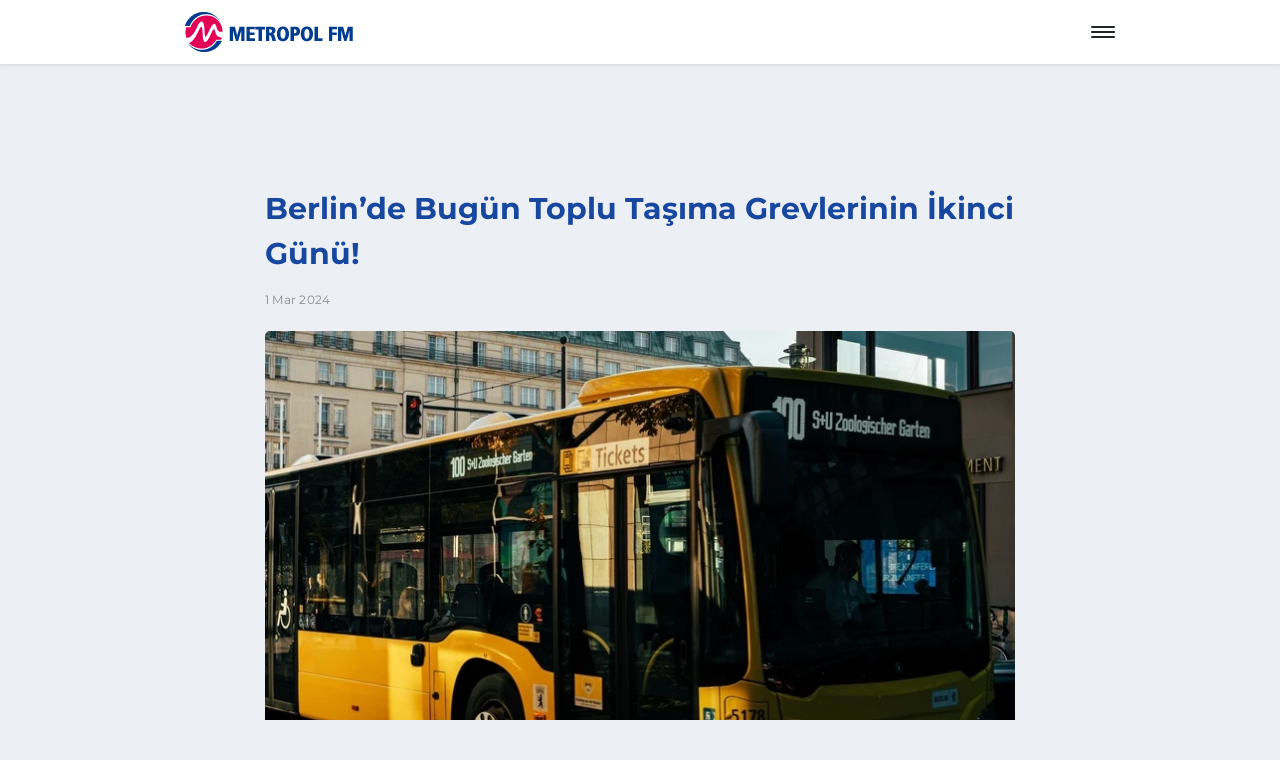

--- FILE ---
content_type: text/css; charset=UTF-8
request_url: https://www.metropolfm.de/tr/styles.4de7946f6e1df2cc.css
body_size: 9506
content:
@charset "UTF-8";@keyframes loading{to{transform:rotate(360deg)}}.rs-using-keyboard *:focus{outline:2px solid var(--rs-colors-focus);outline-offset:0}.rs-u-list-reset{list-style:none;padding:0;margin:0}.rs-u-title-large,.rs-u-title,h1{font-weight:var(--rs-font-title-large-weight, normal);letter-spacing:var(--rs-font-title-large-letter-spacing, initial);text-transform:var(--rs-font-title-large-transform, initial);font-family:var(--rs-font-title-large-family, var(--rs-font-default-stack));font-size:var(--rs-font-title-large-size, initial);line-height:var(--rs-font-title-large-line-height, initial);-webkit-text-decoration:var(--rs-font-title-large-decoration, initial);text-decoration:var(--rs-font-title-large-decoration, initial);font-style:var(--rs-font-title-large-style, initial)}h2{font-weight:var(--rs-font-title-weight, normal);letter-spacing:var(--rs-font-title-letter-spacing, initial);text-transform:var(--rs-font-title-transform, initial);font-family:var(--rs-font-title-family, var(--rs-font-default-stack));font-size:var(--rs-font-title-size, initial);line-height:var(--rs-font-title-line-height, initial);-webkit-text-decoration:var(--rs-font-title-decoration, initial);text-decoration:var(--rs-font-title-decoration, initial);font-style:var(--rs-font-title-style, initial)}.rs-u-sub-title,h3,h4,h5,h6{font-weight:var(--rs-font-sub-title-weight, normal);letter-spacing:var(--rs-font-sub-title-letter-spacing, initial);text-transform:var(--rs-font-sub-title-transform, initial);font-family:var(--rs-font-sub-title-family, var(--rs-font-default-stack));font-size:var(--rs-font-sub-title-size, initial);line-height:var(--rs-font-sub-title-line-height, initial);-webkit-text-decoration:var(--rs-font-sub-title-decoration, initial);text-decoration:var(--rs-font-sub-title-decoration, initial);font-style:var(--rs-font-sub-title-style, initial)}body,p,blockquote,ul,ol,q{font-weight:var(--rs-font-body-weight, normal);letter-spacing:var(--rs-font-body-letter-spacing, initial);text-transform:var(--rs-font-body-transform, initial);font-family:var(--rs-font-body-family, var(--rs-font-default-stack));font-size:var(--rs-font-body-size, initial);line-height:var(--rs-font-body-line-height, initial);-webkit-text-decoration:var(--rs-font-body-decoration, initial);text-decoration:var(--rs-font-body-decoration, initial);font-style:var(--rs-font-body-style, initial)}figcaption{font-weight:var(--rs-font-caption-weight, normal);letter-spacing:var(--rs-font-caption-letter-spacing, initial);text-transform:var(--rs-font-caption-transform, initial);font-family:var(--rs-font-caption-family, var(--rs-font-default-stack));font-size:var(--rs-font-caption-size, initial);line-height:var(--rs-font-caption-line-height, initial);-webkit-text-decoration:var(--rs-font-caption-decoration, initial);text-decoration:var(--rs-font-caption-decoration, initial);font-style:var(--rs-font-caption-style, initial)}.cdk-overlay-container,.cdk-global-overlay-wrapper{pointer-events:none;top:0;left:0;height:100%;width:100%}.cdk-overlay-container{position:fixed;z-index:1000}.cdk-overlay-container:empty{display:none}.cdk-global-overlay-wrapper{display:flex;position:absolute;z-index:1000}.cdk-overlay-pane{position:absolute;pointer-events:auto;box-sizing:border-box;display:flex;max-width:100%;max-height:100%;z-index:1000}.cdk-overlay-backdrop{position:absolute;inset:0;pointer-events:auto;-webkit-tap-highlight-color:rgba(0,0,0,0);opacity:0;z-index:1000;transition:opacity .4s cubic-bezier(.25,.8,.25,1)}.cdk-overlay-backdrop-showing{opacity:1}@media (forced-colors: active){.cdk-overlay-backdrop-showing{opacity:.6}}.cdk-overlay-dark-backdrop{background:#00000052}.cdk-overlay-transparent-backdrop{transition:visibility 1ms linear,opacity 1ms linear;visibility:hidden;opacity:1}.cdk-overlay-transparent-backdrop.cdk-overlay-backdrop-showing,.cdk-high-contrast-active .cdk-overlay-transparent-backdrop{opacity:0;visibility:visible}.cdk-overlay-backdrop-noop-animation{transition:none}.cdk-overlay-connected-position-bounding-box{position:absolute;display:flex;flex-direction:column;min-width:1px;min-height:1px;z-index:1000}.cdk-global-scrollblock{position:fixed;width:100%;overflow-y:scroll}.cdk-overlay-container{top:initial;bottom:0}.cdk-overlay-full-width{width:100%}.cdk-global-overlay-wrapper.cdk-global-overlay-wrapper{width:100vw}.cdk-global-scrollblock{height:100vh;position:static;overflow:initial}.cdk-global-scrollblock body{display:flex;position:fixed;overflow:hidden}.cdk-global-scrollblock,.cdk-global-scrollblock body{webkit-overflow-scrolling:touch;-ms-overflow-style:none;scrollbar-width:none}.cdk-global-scrollblock::-webkit-scrollbar,.cdk-global-scrollblock body::-webkit-scrollbar{display:none}.overlay-layer-0{z-index:1001}.overlay-layer-0-backdrop{z-index:1000}.overlay-layer-1{z-index:1011}.overlay-layer-1-backdrop{z-index:1010}.overlay-layer-2{z-index:1021}.overlay-layer-2-backdrop{z-index:1020}.overlay-layer-3{z-index:1031}.overlay-layer-3-backdrop{z-index:1030}.overlay-layer-4{z-index:1041}.overlay-layer-4-backdrop{z-index:1040}.overlay-layer-5{z-index:1051}.overlay-layer-5-backdrop{z-index:1050}.overlay-layer-6{z-index:1061}.overlay-layer-6-backdrop{z-index:1060}.overlay-layer-7{z-index:1071}.overlay-layer-7-backdrop{z-index:1070}.overlay-layer-8{z-index:1081}.overlay-layer-8-backdrop{z-index:1080}.overlay-layer-9{z-index:1091}.overlay-layer-9-backdrop{z-index:1090}.rs-overlay-backdrop{background:var(--rs-colors-overlay)}body{--rs-colors-player-active: var(--rs-colors-text-accent, var(--rs-colors-text-link));--rs-colors-player-inactive: var(--rs-colors-text);--rs-colors-player-highlight: var(--rs-colors-text-highlight)}.rs-element{--rs-display-sm: block;display:var(--rs-display-sm);align-self:center;box-sizing:border-box;pointer-events:all;--rs-position-sm: relative;position:var(--rs-position-sm);--rs-top-sm: initial;top:var(--rs-top-sm);--rs-left-sm: initial;left:var(--rs-left-sm);--rs-right-sm: initial;right:var(--rs-right-sm);--rs-bottom-sm: initial;bottom:var(--rs-bottom-sm);--rs-height-sm: initial;height:var(--rs-height-sm);--rs-width-sm: initial;width:var(--rs-width-sm);--rs-min-width-sm: initial;min-width:var(--rs-min-width-sm);--rs-min-height-sm: initial;min-height:var(--rs-min-height-sm);--rs-max-width-sm: initial;max-width:var(--rs-max-width-sm);--rs-max-height-sm: initial;max-height:var(--rs-max-height-sm);--rs-margin-sm: initial;margin:var(--rs-margin-sm);--rs-padding-sm: initial;padding:var(--rs-padding-sm);--rs-border-top-sm: initial;border-top:var(--rs-border-top-sm);--rs-border-right-sm: initial;border-right:var(--rs-border-right-sm);--rs-border-bottom-sm: initial;border-bottom:var(--rs-border-bottom-sm);--rs-border-left-sm: initial;border-left:var(--rs-border-left-sm);--rs-border-radius-sm: initial;border-radius:var(--rs-border-radius-sm);--rs-background-color-sm: initial;background-color:var(--rs-background-color-sm);--rs-opacity-sm: initial;opacity:var(--rs-opacity-sm);--rs-box-shadow-sm: initial;box-shadow:var(--rs-box-shadow-sm);--rs-float-sm: initial;float:var(--rs-float-sm);--rs-flex-basis-sm: initial;flex-basis:var(--rs-flex-basis-sm);--rs-flex-grow-sm: initial;flex-grow:var(--rs-flex-grow-sm);--rs-flex-shrink-sm: initial;flex-shrink:var(--rs-flex-shrink-sm);--rs-align-self-sm: initial;align-self:var(--rs-align-self-sm);--rs-justify-self-sm: initial;justify-self:var(--rs-justify-self-sm)}@media only screen and (min-width: 600px){.rs-element{--rs-display-md: block;display:var(--rs-display-md, var(--rs-display-sm))}}@media only screen and (min-width: 960px){.rs-element{--rs-display-lg: block;display:var(--rs-display-lg, var(--rs-display-md, var(--rs-display-sm)))}}@media only screen and (min-width: 1280px){.rs-element{--rs-display-xl: block;display:var(--rs-display-xl, var(--rs-display-lg, var(--rs-display-md, var(--rs-display-sm))))}}@media only screen and (min-width: 600px){.rs-element{--rs-position-md: relative;position:var(--rs-position-md, var(--rs-position-sm))}}@media only screen and (min-width: 960px){.rs-element{--rs-position-lg: relative;position:var(--rs-position-lg, var(--rs-position-md, var(--rs-position-sm)))}}@media only screen and (min-width: 1280px){.rs-element{--rs-position-xl: relative;position:var(--rs-position-xl, var(--rs-position-lg, var(--rs-position-md, var(--rs-position-sm))))}}@media only screen and (min-width: 600px){.rs-element{--rs-top-md: initial;top:var(--rs-top-md, var(--rs-top-sm));--rs-left-md: initial;left:var(--rs-left-md, var(--rs-left-sm));--rs-right-md: initial;right:var(--rs-right-md, var(--rs-right-sm));--rs-bottom-md: initial;bottom:var(--rs-bottom-md, var(--rs-bottom-sm));--rs-height-md: initial;height:var(--rs-height-md, var(--rs-height-sm));--rs-width-md: initial;width:var(--rs-width-md, var(--rs-width-sm));--rs-min-width-md: initial;min-width:var(--rs-min-width-md, var(--rs-min-width-sm));--rs-min-height-md: initial;min-height:var(--rs-min-height-md, var(--rs-min-height-sm));--rs-max-width-md: initial;max-width:var(--rs-max-width-md, var(--rs-max-width-sm));--rs-max-height-md: initial;max-height:var(--rs-max-height-md, var(--rs-max-height-sm));--rs-margin-md: initial;margin:var(--rs-margin-md, var(--rs-margin-sm));--rs-padding-md: initial;padding:var(--rs-padding-md, var(--rs-padding-sm));--rs-border-top-md: initial;border-top:var(--rs-border-top-md, var(--rs-border-top-sm));--rs-border-right-md: initial;border-right:var(--rs-border-right-md, var(--rs-border-right-sm));--rs-border-bottom-md: initial;border-bottom:var(--rs-border-bottom-md, var(--rs-border-bottom-sm));--rs-border-left-md: initial;border-left:var(--rs-border-left-md, var(--rs-border-left-sm));--rs-border-radius-md: initial;border-radius:var(--rs-border-radius-md, var(--rs-border-radius-sm));--rs-background-color-md: initial;background-color:var(--rs-background-color-md, var(--rs-background-color-sm));--rs-opacity-md: initial;opacity:var(--rs-opacity-md, var(--rs-opacity-sm));--rs-box-shadow-md: initial;box-shadow:var(--rs-box-shadow-md, var(--rs-box-shadow-sm));--rs-float-md: initial;float:var(--rs-float-md, var(--rs-float-sm));--rs-flex-basis-md: initial;flex-basis:var(--rs-flex-basis-md, var(--rs-flex-basis-sm));--rs-flex-grow-md: initial;flex-grow:var(--rs-flex-grow-md, var(--rs-flex-grow-sm));--rs-flex-shrink-md: initial;flex-shrink:var(--rs-flex-shrink-md, var(--rs-flex-shrink-sm));--rs-align-self-md: initial;align-self:var(--rs-align-self-md, var(--rs-align-self-sm));--rs-justify-self-md: initial;justify-self:var(--rs-justify-self-md, var(--rs-justify-self-sm))}}@media only screen and (min-width: 960px){.rs-element{--rs-top-lg: initial;top:var(--rs-top-lg, var(--rs-top-md, var(--rs-top-sm)));--rs-left-lg: initial;left:var(--rs-left-lg, var(--rs-left-md, var(--rs-left-sm)));--rs-right-lg: initial;right:var(--rs-right-lg, var(--rs-right-md, var(--rs-right-sm)));--rs-bottom-lg: initial;bottom:var(--rs-bottom-lg, var(--rs-bottom-md, var(--rs-bottom-sm)));--rs-height-lg: initial;height:var(--rs-height-lg, var(--rs-height-md, var(--rs-height-sm)));--rs-width-lg: initial;width:var(--rs-width-lg, var(--rs-width-md, var(--rs-width-sm)));--rs-min-width-lg: initial;min-width:var(--rs-min-width-lg, var(--rs-min-width-md, var(--rs-min-width-sm)));--rs-min-height-lg: initial;min-height:var(--rs-min-height-lg, var(--rs-min-height-md, var(--rs-min-height-sm)));--rs-max-width-lg: initial;max-width:var(--rs-max-width-lg, var(--rs-max-width-md, var(--rs-max-width-sm)));--rs-max-height-lg: initial;max-height:var(--rs-max-height-lg, var(--rs-max-height-md, var(--rs-max-height-sm)));--rs-margin-lg: initial;margin:var(--rs-margin-lg, var(--rs-margin-md, var(--rs-margin-sm)));--rs-padding-lg: initial;padding:var(--rs-padding-lg, var(--rs-padding-md, var(--rs-padding-sm)));--rs-border-top-lg: initial;border-top:var(--rs-border-top-lg, var(--rs-border-top-md, var(--rs-border-top-sm)));--rs-border-right-lg: initial;border-right:var(--rs-border-right-lg, var(--rs-border-right-md, var(--rs-border-right-sm)));--rs-border-bottom-lg: initial;border-bottom:var(--rs-border-bottom-lg, var(--rs-border-bottom-md, var(--rs-border-bottom-sm)));--rs-border-left-lg: initial;border-left:var(--rs-border-left-lg, var(--rs-border-left-md, var(--rs-border-left-sm)));--rs-border-radius-lg: initial;border-radius:var(--rs-border-radius-lg, var(--rs-border-radius-md, var(--rs-border-radius-sm)));--rs-background-color-lg: initial;background-color:var(--rs-background-color-lg, var(--rs-background-color-md, var(--rs-background-color-sm)));--rs-opacity-lg: initial;opacity:var(--rs-opacity-lg, var(--rs-opacity-md, var(--rs-opacity-sm)));--rs-box-shadow-lg: initial;box-shadow:var(--rs-box-shadow-lg, var(--rs-box-shadow-md, var(--rs-box-shadow-sm)));--rs-float-lg: initial;float:var(--rs-float-lg, var(--rs-float-md, var(--rs-float-sm)));--rs-flex-basis-lg: initial;flex-basis:var(--rs-flex-basis-lg, var(--rs-flex-basis-md, var(--rs-flex-basis-sm)));--rs-flex-grow-lg: initial;flex-grow:var(--rs-flex-grow-lg, var(--rs-flex-grow-md, var(--rs-flex-grow-sm)));--rs-flex-shrink-lg: initial;flex-shrink:var(--rs-flex-shrink-lg, var(--rs-flex-shrink-md, var(--rs-flex-shrink-sm)));--rs-align-self-lg: initial;align-self:var(--rs-align-self-lg, var(--rs-align-self-md, var(--rs-align-self-sm)));--rs-justify-self-lg: initial;justify-self:var(--rs-justify-self-lg, var(--rs-justify-self-md, var(--rs-justify-self-sm)))}}@media only screen and (min-width: 1280px){.rs-element{--rs-top-xl: initial;top:var(--rs-top-xl, var(--rs-top-lg, var(--rs-top-md, var(--rs-top-sm))));--rs-left-xl: initial;left:var(--rs-left-xl, var(--rs-left-lg, var(--rs-left-md, var(--rs-left-sm))));--rs-right-xl: initial;right:var(--rs-right-xl, var(--rs-right-lg, var(--rs-right-md, var(--rs-right-sm))));--rs-bottom-xl: initial;bottom:var(--rs-bottom-xl, var(--rs-bottom-lg, var(--rs-bottom-md, var(--rs-bottom-sm))));--rs-height-xl: initial;height:var(--rs-height-xl, var(--rs-height-lg, var(--rs-height-md, var(--rs-height-sm))));--rs-width-xl: initial;width:var(--rs-width-xl, var(--rs-width-lg, var(--rs-width-md, var(--rs-width-sm))));--rs-min-width-xl: initial;min-width:var(--rs-min-width-xl, var(--rs-min-width-lg, var(--rs-min-width-md, var(--rs-min-width-sm))));--rs-min-height-xl: initial;min-height:var(--rs-min-height-xl, var(--rs-min-height-lg, var(--rs-min-height-md, var(--rs-min-height-sm))));--rs-max-width-xl: initial;max-width:var(--rs-max-width-xl, var(--rs-max-width-lg, var(--rs-max-width-md, var(--rs-max-width-sm))));--rs-max-height-xl: initial;max-height:var(--rs-max-height-xl, var(--rs-max-height-lg, var(--rs-max-height-md, var(--rs-max-height-sm))));--rs-margin-xl: initial;margin:var(--rs-margin-xl, var(--rs-margin-lg, var(--rs-margin-md, var(--rs-margin-sm))));--rs-padding-xl: initial;padding:var(--rs-padding-xl, var(--rs-padding-lg, var(--rs-padding-md, var(--rs-padding-sm))));--rs-border-top-xl: initial;border-top:var(--rs-border-top-xl, var(--rs-border-top-lg, var(--rs-border-top-md, var(--rs-border-top-sm))));--rs-border-right-xl: initial;border-right:var(--rs-border-right-xl, var(--rs-border-right-lg, var(--rs-border-right-md, var(--rs-border-right-sm))));--rs-border-bottom-xl: initial;border-bottom:var(--rs-border-bottom-xl, var(--rs-border-bottom-lg, var(--rs-border-bottom-md, var(--rs-border-bottom-sm))));--rs-border-left-xl: initial;border-left:var(--rs-border-left-xl, var(--rs-border-left-lg, var(--rs-border-left-md, var(--rs-border-left-sm))));--rs-border-radius-xl: initial;border-radius:var(--rs-border-radius-xl, var(--rs-border-radius-lg, var(--rs-border-radius-md, var(--rs-border-radius-sm))));--rs-background-color-xl: initial;background-color:var(--rs-background-color-xl, var(--rs-background-color-lg, var(--rs-background-color-md, var(--rs-background-color-sm))));--rs-opacity-xl: initial;opacity:var(--rs-opacity-xl, var(--rs-opacity-lg, var(--rs-opacity-md, var(--rs-opacity-sm))));--rs-box-shadow-xl: initial;box-shadow:var(--rs-box-shadow-xl, var(--rs-box-shadow-lg, var(--rs-box-shadow-md, var(--rs-box-shadow-sm))));--rs-float-xl: initial;float:var(--rs-float-xl, var(--rs-float-lg, var(--rs-float-md, var(--rs-float-sm))));--rs-flex-basis-xl: initial;flex-basis:var(--rs-flex-basis-xl, var(--rs-flex-basis-lg, var(--rs-flex-basis-md, var(--rs-flex-basis-sm))));--rs-flex-grow-xl: initial;flex-grow:var(--rs-flex-grow-xl, var(--rs-flex-grow-lg, var(--rs-flex-grow-md, var(--rs-flex-grow-sm))));--rs-flex-shrink-xl: initial;flex-shrink:var(--rs-flex-shrink-xl, var(--rs-flex-shrink-lg, var(--rs-flex-shrink-md, var(--rs-flex-shrink-sm))));--rs-align-self-xl: initial;align-self:var(--rs-align-self-xl, var(--rs-align-self-lg, var(--rs-align-self-md, var(--rs-align-self-sm))));--rs-justify-self-xl: initial;justify-self:var(--rs-justify-self-xl, var(--rs-justify-self-lg, var(--rs-justify-self-md, var(--rs-justify-self-sm))))}}.rs-block-element{text-align:center;--rs-float-sm: initial;float:var(--rs-float-sm);--rs-width-sm: initial;width:var(--rs-width-sm);--rs-margin-sm: initial;margin:var(--rs-margin-sm)}@media only screen and (min-width: 600px){.rs-block-element{--rs-float-md: initial;float:var(--rs-float-md, var(--rs-float-sm));--rs-width-md: initial;width:var(--rs-width-md, var(--rs-width-sm));--rs-margin-md: initial;margin:var(--rs-margin-md, var(--rs-margin-sm))}}@media only screen and (min-width: 960px){.rs-block-element{--rs-float-lg: initial;float:var(--rs-float-lg, var(--rs-float-md, var(--rs-float-sm)));--rs-width-lg: initial;width:var(--rs-width-lg, var(--rs-width-md, var(--rs-width-sm)));--rs-margin-lg: initial;margin:var(--rs-margin-lg, var(--rs-margin-md, var(--rs-margin-sm)))}}@media only screen and (min-width: 1280px){.rs-block-element{--rs-float-xl: initial;float:var(--rs-float-xl, var(--rs-float-lg, var(--rs-float-md, var(--rs-float-sm))));--rs-width-xl: initial;width:var(--rs-width-xl, var(--rs-width-lg, var(--rs-width-md, var(--rs-width-sm))));--rs-margin-xl: initial;margin:var(--rs-margin-xl, var(--rs-margin-lg, var(--rs-margin-md, var(--rs-margin-sm))))}}.rs-container{--rs-display-sm: initial;display:var(--rs-display-sm);--rs-flex-direction-sm: initial;flex-direction:var(--rs-flex-direction-sm);--rs-align-items-sm: initial;align-items:var(--rs-align-items-sm);--rs-justify-content-sm: initial;justify-content:var(--rs-justify-content-sm);--rs-grid-template-columns-sm: initial;grid-template-columns:var(--rs-grid-template-columns-sm);--rs-column-gap-sm: initial;column-gap:var(--rs-column-gap-sm);--rs-row-gap-sm: initial;row-gap:var(--rs-row-gap-sm)}@media only screen and (min-width: 600px){.rs-container{--rs-display-md: initial;display:var(--rs-display-md, var(--rs-display-sm));--rs-flex-direction-md: initial;flex-direction:var(--rs-flex-direction-md, var(--rs-flex-direction-sm));--rs-align-items-md: initial;align-items:var(--rs-align-items-md, var(--rs-align-items-sm));--rs-justify-content-md: initial;justify-content:var(--rs-justify-content-md, var(--rs-justify-content-sm));--rs-grid-template-columns-md: initial;grid-template-columns:var(--rs-grid-template-columns-md, var(--rs-grid-template-columns-sm));--rs-column-gap-md: initial;column-gap:var(--rs-column-gap-md, var(--rs-column-gap-sm));--rs-row-gap-md: initial;row-gap:var(--rs-row-gap-md, var(--rs-row-gap-sm))}}@media only screen and (min-width: 960px){.rs-container{--rs-display-lg: initial;display:var(--rs-display-lg, var(--rs-display-md, var(--rs-display-sm)));--rs-flex-direction-lg: initial;flex-direction:var(--rs-flex-direction-lg, var(--rs-flex-direction-md, var(--rs-flex-direction-sm)));--rs-align-items-lg: initial;align-items:var(--rs-align-items-lg, var(--rs-align-items-md, var(--rs-align-items-sm)));--rs-justify-content-lg: initial;justify-content:var(--rs-justify-content-lg, var(--rs-justify-content-md, var(--rs-justify-content-sm)));--rs-grid-template-columns-lg: initial;grid-template-columns:var(--rs-grid-template-columns-lg, var(--rs-grid-template-columns-md, var(--rs-grid-template-columns-sm)));--rs-column-gap-lg: initial;column-gap:var(--rs-column-gap-lg, var(--rs-column-gap-md, var(--rs-column-gap-sm)));--rs-row-gap-lg: initial;row-gap:var(--rs-row-gap-lg, var(--rs-row-gap-md, var(--rs-row-gap-sm)))}}@media only screen and (min-width: 1280px){.rs-container{--rs-display-xl: initial;display:var(--rs-display-xl, var(--rs-display-lg, var(--rs-display-md, var(--rs-display-sm))));--rs-flex-direction-xl: initial;flex-direction:var(--rs-flex-direction-xl, var(--rs-flex-direction-lg, var(--rs-flex-direction-md, var(--rs-flex-direction-sm))));--rs-align-items-xl: initial;align-items:var(--rs-align-items-xl, var(--rs-align-items-lg, var(--rs-align-items-md, var(--rs-align-items-sm))));--rs-justify-content-xl: initial;justify-content:var(--rs-justify-content-xl, var(--rs-justify-content-lg, var(--rs-justify-content-md, var(--rs-justify-content-sm))));--rs-grid-template-columns-xl: initial;grid-template-columns:var(--rs-grid-template-columns-xl, var(--rs-grid-template-columns-lg, var(--rs-grid-template-columns-md, var(--rs-grid-template-columns-sm))));--rs-column-gap-xl: initial;column-gap:var(--rs-column-gap-xl, var(--rs-column-gap-lg, var(--rs-column-gap-md, var(--rs-column-gap-sm))));--rs-row-gap-xl: initial;row-gap:var(--rs-row-gap-xl, var(--rs-row-gap-lg, var(--rs-row-gap-md, var(--rs-row-gap-sm))))}}.rs-text{--rs-text-align-sm: unset;text-align:var(--rs-text-align-sm);overflow-wrap:break-word;word-wrap:break-word;hyphens:auto;-webkit-hyphenate-character:"-"}@media only screen and (min-width: 600px){.rs-text{--rs-text-align-md: unset;text-align:var(--rs-text-align-md, var(--rs-text-align-sm))}}@media only screen and (min-width: 960px){.rs-text{--rs-text-align-lg: unset;text-align:var(--rs-text-align-lg, var(--rs-text-align-md, var(--rs-text-align-sm)))}}@media only screen and (min-width: 1280px){.rs-text{--rs-text-align-xl: unset;text-align:var(--rs-text-align-xl, var(--rs-text-align-lg, var(--rs-text-align-md, var(--rs-text-align-sm))))}}a{cursor:pointer;color:var(--rs-colors-text-link);transition:color .3s ease-in-out;text-decoration:none}a:hover{color:var(--rs-colors-text-highlight);text-decoration:underline}p,blockquote,ul,ol{margin:var(--rs-values-spacing-sp3) 0}p{overflow-wrap:break-word;word-wrap:break-word;hyphens:auto;-webkit-hyphenate-character:"-"}ul,ol{padding-left:calc(var(--rs-values-spacing-sp3) + 1em)}ul ul,ul ol,ol ul,ol ol{margin:0}blockquote{padding:var(--rs-values-spacing-sp3);border-left:var(--rs-values-spacing-sp2) solid var(--rs-colors-accent-surface);background-color:var(--rs-colors-surface);color:var(--rs-colors-on-surface)}q{padding-top:var(--rs-values-spacing-sp5);padding-bottom:var(--rs-values-spacing-sp5);padding-left:var(--rs-values-spacing-sp6);padding-right:var(--rs-values-spacing-sp6);display:inline-block;position:relative;font-size:1.3125rem;line-height:1.75rem;margin:0}q:before{content:"\201c";top:0;left:0}q:after{content:"\201d";right:0;bottom:0}q:before,q:after{padding-top:var(--rs-values-spacing-sp5);padding-bottom:var(--rs-values-spacing-sp5);position:absolute;font-size:3em}hr{margin-top:var(--rs-values-spacing-sp3);margin-bottom:var(--rs-values-spacing-sp3);margin-left:25%;margin-right:25%;border:1px solid var(--rs-colors-secondary-variant)}figure{margin:0}figcaption{margin:0}img{display:block}:root{--rs-colors-text-background: var(--rs-colors-background);--rs-colors-text: var(--rs-colors-on-background);--rs-colors-text-highlight: var(--rs-colors-highlight-background);--rs-colors-text-title: var(--rs-colors-on-background);--rs-colors-text-link: var(--rs-colors-accent-background);--rs-colors-text-accent: var(--rs-colors-accent-background)}html{-webkit-font-smoothing:antialiased;-moz-osx-font-smoothing:grayscale;text-rendering:geometricPrecision;display:flex;min-height:100%;background-color:var(--rs-colors-background);--rs-colors-buttons-default-fallback: var( --rs-colors-buttons-default );--rs-colors-buttons-on-default-fallback: var( --rs-colors-buttons-on-default );--rs-colors-buttons-highlight-default-fallback: var( --rs-colors-buttons-highlight-default );--rs-colors-buttons-disabled-default-fallback: var( --rs-colors-buttons-disabled-default );--rs-colors-buttons-outlined-text-default-fallback: var( --rs-colors-buttons-outlined-text-default );--rs-colors-buttons-outlined-text-highlight-default-fallback: var( --rs-colors-buttons-outlined-text-highlight-default );--rs-colors-buttons-outlined-text-disabled-default-fallback: var( --rs-colors-buttons-outlined-text-disabled-default );--rs-colors-buttons-plain-default-fallback: var( --rs-colors-buttons-plain-default );--rs-colors-buttons-plain-highlight-default-fallback: var( --rs-colors-buttons-plain-highlight-default );--rs-colors-buttons-plain-disabled-default-fallback: var( --rs-colors-buttons-plain-disabled-default );--rs-colors-buttons-primary-fallback: var( --rs-colors-buttons-primary );--rs-colors-buttons-on-primary-fallback: var( --rs-colors-buttons-on-primary );--rs-colors-buttons-highlight-primary-fallback: var( --rs-colors-buttons-highlight-primary );--rs-colors-buttons-disabled-primary-fallback: var( --rs-colors-buttons-disabled-primary );--rs-colors-buttons-outlined-text-primary-fallback: var( --rs-colors-buttons-outlined-text-primary );--rs-colors-buttons-outlined-text-highlight-primary-fallback: var( --rs-colors-buttons-outlined-text-highlight-primary );--rs-colors-buttons-outlined-text-disabled-primary-fallback: var( --rs-colors-buttons-outlined-text-disabled-primary );--rs-colors-buttons-plain-primary-fallback: var( --rs-colors-buttons-plain-primary );--rs-colors-buttons-plain-highlight-primary-fallback: var( --rs-colors-buttons-plain-highlight-primary );--rs-colors-buttons-plain-disabled-primary-fallback: var( --rs-colors-buttons-plain-disabled-primary );--rs-colors-buttons-danger-fallback: var( --rs-colors-buttons-danger );--rs-colors-buttons-on-danger-fallback: var( --rs-colors-buttons-on-danger );--rs-colors-buttons-highlight-danger-fallback: var( --rs-colors-buttons-highlight-danger );--rs-colors-buttons-disabled-danger-fallback: var( --rs-colors-buttons-disabled-danger );--rs-colors-buttons-outlined-text-danger-fallback: var( --rs-colors-buttons-outlined-text-danger );--rs-colors-buttons-outlined-text-highlight-danger-fallback: var( --rs-colors-buttons-outlined-text-highlight-danger );--rs-colors-buttons-outlined-text-disabled-danger-fallback: var( --rs-colors-buttons-outlined-text-disabled-danger );--rs-colors-buttons-plain-danger-fallback: var( --rs-colors-buttons-plain-danger );--rs-colors-buttons-plain-highlight-danger-fallback: var( --rs-colors-buttons-plain-highlight-danger );--rs-colors-buttons-plain-disabled-danger-fallback: var( --rs-colors-buttons-plain-disabled-danger )}body{flex-shrink:0;min-height:100%;width:100vw;margin:0;padding:0;font-size:16px;overflow-x:hidden}*{-webkit-tap-highlight-color:transparent}*:focus{outline:none}[disabled],.rs-disabled{pointer-events:none}.rs-l-grid{display:flex;flex-direction:row;flex-wrap:wrap;margin:calc(-.5 * var(--rs-values-margin-grid-main-axis-spacing)) calc(-.5 * var(--rs-values-margin-grid-cross-axis-spacing))}.rs-l-grid--centered{justify-content:center}.rs-l-grid--middle{align-items:center}.rs-l-grid--between{justify-content:space-between}.rs-l-grid__cell{display:block;flex:0 0 auto;max-width:calc(100% - var(--rs-values-margin-grid-cross-axis-spacing));margin:calc(.5 * var(--rs-values-margin-grid-main-axis-spacing)) calc(.5 * var(--rs-values-margin-grid-cross-axis-spacing))}.rs-l-grid__cell--grow{flex-grow:1}.rs-l-grid__cell--1{flex:none;width:calc(8.3333333333% * 1 - var(--rs-values-margin-grid-cross-axis-spacing))}.rs-l-grid__cell--2{flex:none;width:calc(8.3333333333% * 2 - var(--rs-values-margin-grid-cross-axis-spacing))}.rs-l-grid__cell--3{flex:none;width:calc(8.3333333333% * 3 - var(--rs-values-margin-grid-cross-axis-spacing))}.rs-l-grid__cell--4{flex:none;width:calc(8.3333333333% * 4 - var(--rs-values-margin-grid-cross-axis-spacing))}.rs-l-grid__cell--5{flex:none;width:calc(8.3333333333% * 5 - var(--rs-values-margin-grid-cross-axis-spacing))}.rs-l-grid__cell--6{flex:none;width:calc(8.3333333333% * 6 - var(--rs-values-margin-grid-cross-axis-spacing))}.rs-l-grid__cell--7{flex:none;width:calc(8.3333333333% * 7 - var(--rs-values-margin-grid-cross-axis-spacing))}.rs-l-grid__cell--8{flex:none;width:calc(8.3333333333% * 8 - var(--rs-values-margin-grid-cross-axis-spacing))}.rs-l-grid__cell--9{flex:none;width:calc(8.3333333333% * 9 - var(--rs-values-margin-grid-cross-axis-spacing))}.rs-l-grid__cell--10{flex:none;width:calc(8.3333333333% * 10 - var(--rs-values-margin-grid-cross-axis-spacing))}.rs-l-grid__cell--11{flex:none;width:calc(8.3333333333% * 11 - var(--rs-values-margin-grid-cross-axis-spacing))}.rs-l-grid__cell--12{flex:none;width:calc(8.3333333333% * 12 - var(--rs-values-margin-grid-cross-axis-spacing))}@media only screen and (min-width: 600px){.rs-l-grid__cell--grow-md{flex-grow:1}.rs-l-grid__cell--1-md{flex:none;width:calc(8.3333333333% * 1 - var(--rs-values-margin-grid-cross-axis-spacing))}.rs-l-grid__cell--2-md{flex:none;width:calc(8.3333333333% * 2 - var(--rs-values-margin-grid-cross-axis-spacing))}.rs-l-grid__cell--3-md{flex:none;width:calc(8.3333333333% * 3 - var(--rs-values-margin-grid-cross-axis-spacing))}.rs-l-grid__cell--4-md{flex:none;width:calc(8.3333333333% * 4 - var(--rs-values-margin-grid-cross-axis-spacing))}.rs-l-grid__cell--5-md{flex:none;width:calc(8.3333333333% * 5 - var(--rs-values-margin-grid-cross-axis-spacing))}.rs-l-grid__cell--6-md{flex:none;width:calc(8.3333333333% * 6 - var(--rs-values-margin-grid-cross-axis-spacing))}.rs-l-grid__cell--7-md{flex:none;width:calc(8.3333333333% * 7 - var(--rs-values-margin-grid-cross-axis-spacing))}.rs-l-grid__cell--8-md{flex:none;width:calc(8.3333333333% * 8 - var(--rs-values-margin-grid-cross-axis-spacing))}.rs-l-grid__cell--9-md{flex:none;width:calc(8.3333333333% * 9 - var(--rs-values-margin-grid-cross-axis-spacing))}.rs-l-grid__cell--10-md{flex:none;width:calc(8.3333333333% * 10 - var(--rs-values-margin-grid-cross-axis-spacing))}.rs-l-grid__cell--11-md{flex:none;width:calc(8.3333333333% * 11 - var(--rs-values-margin-grid-cross-axis-spacing))}.rs-l-grid__cell--12-md{flex:none;width:calc(8.3333333333% * 12 - var(--rs-values-margin-grid-cross-axis-spacing))}}@media only screen and (min-width: 960px){.rs-l-grid__cell--grow-lg{flex-grow:1}.rs-l-grid__cell--1-lg{flex:none;width:calc(8.3333333333% * 1 - var(--rs-values-margin-grid-cross-axis-spacing))}.rs-l-grid__cell--2-lg{flex:none;width:calc(8.3333333333% * 2 - var(--rs-values-margin-grid-cross-axis-spacing))}.rs-l-grid__cell--3-lg{flex:none;width:calc(8.3333333333% * 3 - var(--rs-values-margin-grid-cross-axis-spacing))}.rs-l-grid__cell--4-lg{flex:none;width:calc(8.3333333333% * 4 - var(--rs-values-margin-grid-cross-axis-spacing))}.rs-l-grid__cell--5-lg{flex:none;width:calc(8.3333333333% * 5 - var(--rs-values-margin-grid-cross-axis-spacing))}.rs-l-grid__cell--6-lg{flex:none;width:calc(8.3333333333% * 6 - var(--rs-values-margin-grid-cross-axis-spacing))}.rs-l-grid__cell--7-lg{flex:none;width:calc(8.3333333333% * 7 - var(--rs-values-margin-grid-cross-axis-spacing))}.rs-l-grid__cell--8-lg{flex:none;width:calc(8.3333333333% * 8 - var(--rs-values-margin-grid-cross-axis-spacing))}.rs-l-grid__cell--9-lg{flex:none;width:calc(8.3333333333% * 9 - var(--rs-values-margin-grid-cross-axis-spacing))}.rs-l-grid__cell--10-lg{flex:none;width:calc(8.3333333333% * 10 - var(--rs-values-margin-grid-cross-axis-spacing))}.rs-l-grid__cell--11-lg{flex:none;width:calc(8.3333333333% * 11 - var(--rs-values-margin-grid-cross-axis-spacing))}.rs-l-grid__cell--12-lg{flex:none;width:calc(8.3333333333% * 12 - var(--rs-values-margin-grid-cross-axis-spacing))}}@media only screen and (min-width: 1280px){.rs-l-grid__cell--grow-xl{flex-grow:1}.rs-l-grid__cell--1-xl{flex:none;width:calc(8.3333333333% * 1 - var(--rs-values-margin-grid-cross-axis-spacing))}.rs-l-grid__cell--2-xl{flex:none;width:calc(8.3333333333% * 2 - var(--rs-values-margin-grid-cross-axis-spacing))}.rs-l-grid__cell--3-xl{flex:none;width:calc(8.3333333333% * 3 - var(--rs-values-margin-grid-cross-axis-spacing))}.rs-l-grid__cell--4-xl{flex:none;width:calc(8.3333333333% * 4 - var(--rs-values-margin-grid-cross-axis-spacing))}.rs-l-grid__cell--5-xl{flex:none;width:calc(8.3333333333% * 5 - var(--rs-values-margin-grid-cross-axis-spacing))}.rs-l-grid__cell--6-xl{flex:none;width:calc(8.3333333333% * 6 - var(--rs-values-margin-grid-cross-axis-spacing))}.rs-l-grid__cell--7-xl{flex:none;width:calc(8.3333333333% * 7 - var(--rs-values-margin-grid-cross-axis-spacing))}.rs-l-grid__cell--8-xl{flex:none;width:calc(8.3333333333% * 8 - var(--rs-values-margin-grid-cross-axis-spacing))}.rs-l-grid__cell--9-xl{flex:none;width:calc(8.3333333333% * 9 - var(--rs-values-margin-grid-cross-axis-spacing))}.rs-l-grid__cell--10-xl{flex:none;width:calc(8.3333333333% * 10 - var(--rs-values-margin-grid-cross-axis-spacing))}.rs-l-grid__cell--11-xl{flex:none;width:calc(8.3333333333% * 11 - var(--rs-values-margin-grid-cross-axis-spacing))}.rs-l-grid__cell--12-xl{flex:none;width:calc(8.3333333333% * 12 - var(--rs-values-margin-grid-cross-axis-spacing))}}.rs-l-flex:not([hidden]){display:flex}.rs-l-flex--wrap{flex-wrap:wrap}.rs-l-flex--center{align-items:center;justify-content:center}.rs-l-flex--center-x{justify-content:center}.rs-l-flex--center-y{align-items:center}.rs-l-flex--row{flex-direction:column}.rs-l-flex--space-between{justify-content:space-between}>.rs-l-flex__item--stretch{flex-grow:1;width:inherit}>.rs-l-flex__item--center{align-self:center;justify-self:center}>.rs-l-flex__item--center-x{justify-self:center}>.rs-l-flex__item--center-y{align-self:center}.rs-u-background-dimmer-dark{background-color:var(--rs-colors-overlay)}.rs-u-background-color-light{background-color:var(--rs-colors-on-overlay)}.rs-u-background-color-dark{background-color:var(--rs-colors-overlay)}.rs-u-background-color-placeholder{background-color:var(--rs-colors-placeholder)}.rs-u-container{margin-right:auto;margin-left:auto;padding-left:var(--rs-values-padding-page);padding-right:var(--rs-values-padding-page);width:100%;max-width:calc(var(--rs-values-layout-widths-page))}.rs-u-container--block{max-width:calc(var(--rs-values-layout-widths-block))}@media only screen and (min-width: 600px){.rs-u-container--full-width{max-width:initial}}.rs-u-pointer{cursor:pointer}.rs-u-visually-hidden{position:absolute!important;width:1px!important;height:1px!important;padding:0!important;margin:-1px!important;overflow:hidden!important;clip:rect(0,0,0,0)!important;white-space:nowrap!important;border:0!important}@media only screen and (min-width: 600px){.rs-u-mobile-only{display:none!important}}@media only screen and (max-width: 599px){.rs-u-desktop-only{display:none!important}}@media only screen and (min-width: 600px) and (max-width: 959px){.rs-u-desktop-only{display:none!important}}.rs-u-spaced-list{list-style:none;display:flex;justify-content:center;align-items:center;flex-wrap:wrap;padding:0;margin:0 calc(-1 * var(--rs-values-spacing-sp2));line-height:1px}.rs-u-spaced-list--align-left{justify-content:flex-start}.rs-u-spaced-list--align-right{justify-content:flex-end}.rs-u-spaced-list>*{margin:var(--rs-values-spacing-sp2);display:block}.rs-u-mar-0{margin:0!important}.rs-u-pad-0{padding:0!important}.rs-u-mar-1{margin:var(--rs-values-spacing-sp1)!important}.rs-u-pad-1{padding:var(--rs-values-spacing-sp1)!important}.rs-u-mar-2{margin:var(--rs-values-spacing-sp2)!important}.rs-u-pad-2{padding:var(--rs-values-spacing-sp2)!important}.rs-u-mar-3{margin:var(--rs-values-spacing-sp3)!important}.rs-u-pad-3{padding:var(--rs-values-spacing-sp3)!important}.rs-u-mar-4{margin:var(--rs-values-spacing-sp4)!important}.rs-u-pad-4{padding:var(--rs-values-spacing-sp4)!important}.rs-u-mar-5{margin:var(--rs-values-spacing-sp5)!important}.rs-u-pad-5{padding:var(--rs-values-spacing-sp5)!important}.rs-u-mar-6{margin:var(--rs-values-spacing-sp6)!important}.rs-u-pad-6{padding:var(--rs-values-spacing-sp6)!important}.rs-u-mar-7{margin:var(--rs-values-spacing-sp7)!important}.rs-u-pad-7{padding:var(--rs-values-spacing-sp7)!important}.rs-u-mar-8{margin:var(--rs-values-spacing-sp8)!important}.rs-u-pad-8{padding:var(--rs-values-spacing-sp8)!important}.rs-u-mar-9{margin:var(--rs-values-spacing-sp9)!important}.rs-u-pad-9{padding:var(--rs-values-spacing-sp9)!important}.rs-u-mar-x-0{margin-left:0!important;margin-right:0!important}.rs-u-pad-x-0{padding-left:0!important;padding-right:0!important}.rs-u-mar-x-1{margin-left:var(--rs-values-spacing-sp1)!important;margin-right:var(--rs-values-spacing-sp1)!important}.rs-u-pad-x-1{padding-left:var(--rs-values-spacing-sp1)!important;padding-right:var(--rs-values-spacing-sp1)!important}.rs-u-mar-x-2{margin-left:var(--rs-values-spacing-sp2)!important;margin-right:var(--rs-values-spacing-sp2)!important}.rs-u-pad-x-2{padding-left:var(--rs-values-spacing-sp2)!important;padding-right:var(--rs-values-spacing-sp2)!important}.rs-u-mar-x-3{margin-left:var(--rs-values-spacing-sp3)!important;margin-right:var(--rs-values-spacing-sp3)!important}.rs-u-pad-x-3{padding-left:var(--rs-values-spacing-sp3)!important;padding-right:var(--rs-values-spacing-sp3)!important}.rs-u-mar-x-4{margin-left:var(--rs-values-spacing-sp4)!important;margin-right:var(--rs-values-spacing-sp4)!important}.rs-u-pad-x-4{padding-left:var(--rs-values-spacing-sp4)!important;padding-right:var(--rs-values-spacing-sp4)!important}.rs-u-mar-x-5{margin-left:var(--rs-values-spacing-sp5)!important;margin-right:var(--rs-values-spacing-sp5)!important}.rs-u-pad-x-5{padding-left:var(--rs-values-spacing-sp5)!important;padding-right:var(--rs-values-spacing-sp5)!important}.rs-u-mar-x-6{margin-left:var(--rs-values-spacing-sp6)!important;margin-right:var(--rs-values-spacing-sp6)!important}.rs-u-pad-x-6{padding-left:var(--rs-values-spacing-sp6)!important;padding-right:var(--rs-values-spacing-sp6)!important}.rs-u-mar-x-7{margin-left:var(--rs-values-spacing-sp7)!important;margin-right:var(--rs-values-spacing-sp7)!important}.rs-u-pad-x-7{padding-left:var(--rs-values-spacing-sp7)!important;padding-right:var(--rs-values-spacing-sp7)!important}.rs-u-mar-x-8{margin-left:var(--rs-values-spacing-sp8)!important;margin-right:var(--rs-values-spacing-sp8)!important}.rs-u-pad-x-8{padding-left:var(--rs-values-spacing-sp8)!important;padding-right:var(--rs-values-spacing-sp8)!important}.rs-u-mar-x-9{margin-left:var(--rs-values-spacing-sp9)!important;margin-right:var(--rs-values-spacing-sp9)!important}.rs-u-pad-x-9{padding-left:var(--rs-values-spacing-sp9)!important;padding-right:var(--rs-values-spacing-sp9)!important}.rs-u-mar-y-0{margin-top:0!important;margin-bottom:0!important}.rs-u-pad-y-0{padding-top:0!important;padding-bottom:0!important}.rs-u-mar-y-1{margin-top:var(--rs-values-spacing-sp1)!important;margin-bottom:var(--rs-values-spacing-sp1)!important}.rs-u-pad-y-1{padding-top:var(--rs-values-spacing-sp1)!important;padding-bottom:var(--rs-values-spacing-sp1)!important}.rs-u-mar-y-2{margin-top:var(--rs-values-spacing-sp2)!important;margin-bottom:var(--rs-values-spacing-sp2)!important}.rs-u-pad-y-2{padding-top:var(--rs-values-spacing-sp2)!important;padding-bottom:var(--rs-values-spacing-sp2)!important}.rs-u-mar-y-3{margin-top:var(--rs-values-spacing-sp3)!important;margin-bottom:var(--rs-values-spacing-sp3)!important}.rs-u-pad-y-3{padding-top:var(--rs-values-spacing-sp3)!important;padding-bottom:var(--rs-values-spacing-sp3)!important}.rs-u-mar-y-4{margin-top:var(--rs-values-spacing-sp4)!important;margin-bottom:var(--rs-values-spacing-sp4)!important}.rs-u-pad-y-4{padding-top:var(--rs-values-spacing-sp4)!important;padding-bottom:var(--rs-values-spacing-sp4)!important}.rs-u-mar-y-5{margin-top:var(--rs-values-spacing-sp5)!important;margin-bottom:var(--rs-values-spacing-sp5)!important}.rs-u-pad-y-5{padding-top:var(--rs-values-spacing-sp5)!important;padding-bottom:var(--rs-values-spacing-sp5)!important}.rs-u-mar-y-6{margin-top:var(--rs-values-spacing-sp6)!important;margin-bottom:var(--rs-values-spacing-sp6)!important}.rs-u-pad-y-6{padding-top:var(--rs-values-spacing-sp6)!important;padding-bottom:var(--rs-values-spacing-sp6)!important}.rs-u-mar-y-7{margin-top:var(--rs-values-spacing-sp7)!important;margin-bottom:var(--rs-values-spacing-sp7)!important}.rs-u-pad-y-7{padding-top:var(--rs-values-spacing-sp7)!important;padding-bottom:var(--rs-values-spacing-sp7)!important}.rs-u-mar-y-8{margin-top:var(--rs-values-spacing-sp8)!important;margin-bottom:var(--rs-values-spacing-sp8)!important}.rs-u-pad-y-8{padding-top:var(--rs-values-spacing-sp8)!important;padding-bottom:var(--rs-values-spacing-sp8)!important}.rs-u-mar-y-9{margin-top:var(--rs-values-spacing-sp9)!important;margin-bottom:var(--rs-values-spacing-sp9)!important}.rs-u-pad-y-9{padding-top:var(--rs-values-spacing-sp9)!important;padding-bottom:var(--rs-values-spacing-sp9)!important}.rs-u-mar-t-0{margin-top:0!important}.rs-u-pad-t-0{padding-top:0!important}.rs-u-mar-t-1{margin-top:var(--rs-values-spacing-sp1)!important}.rs-u-pad-t-1{padding-top:var(--rs-values-spacing-sp1)!important}.rs-u-mar-t-2{margin-top:var(--rs-values-spacing-sp2)!important}.rs-u-pad-t-2{padding-top:var(--rs-values-spacing-sp2)!important}.rs-u-mar-t-3{margin-top:var(--rs-values-spacing-sp3)!important}.rs-u-pad-t-3{padding-top:var(--rs-values-spacing-sp3)!important}.rs-u-mar-t-4{margin-top:var(--rs-values-spacing-sp4)!important}.rs-u-pad-t-4{padding-top:var(--rs-values-spacing-sp4)!important}.rs-u-mar-t-5{margin-top:var(--rs-values-spacing-sp5)!important}.rs-u-pad-t-5{padding-top:var(--rs-values-spacing-sp5)!important}.rs-u-mar-t-6{margin-top:var(--rs-values-spacing-sp6)!important}.rs-u-pad-t-6{padding-top:var(--rs-values-spacing-sp6)!important}.rs-u-mar-t-7{margin-top:var(--rs-values-spacing-sp7)!important}.rs-u-pad-t-7{padding-top:var(--rs-values-spacing-sp7)!important}.rs-u-mar-t-8{margin-top:var(--rs-values-spacing-sp8)!important}.rs-u-pad-t-8{padding-top:var(--rs-values-spacing-sp8)!important}.rs-u-mar-t-9{margin-top:var(--rs-values-spacing-sp9)!important}.rs-u-pad-t-9{padding-top:var(--rs-values-spacing-sp9)!important}.rs-u-mar-b-0{margin-bottom:0!important}.rs-u-pad-b-0{padding-bottom:0!important}.rs-u-mar-b-1{margin-bottom:var(--rs-values-spacing-sp1)!important}.rs-u-pad-b-1{padding-bottom:var(--rs-values-spacing-sp1)!important}.rs-u-mar-b-2{margin-bottom:var(--rs-values-spacing-sp2)!important}.rs-u-pad-b-2{padding-bottom:var(--rs-values-spacing-sp2)!important}.rs-u-mar-b-3{margin-bottom:var(--rs-values-spacing-sp3)!important}.rs-u-pad-b-3{padding-bottom:var(--rs-values-spacing-sp3)!important}.rs-u-mar-b-4{margin-bottom:var(--rs-values-spacing-sp4)!important}.rs-u-pad-b-4{padding-bottom:var(--rs-values-spacing-sp4)!important}.rs-u-mar-b-5{margin-bottom:var(--rs-values-spacing-sp5)!important}.rs-u-pad-b-5{padding-bottom:var(--rs-values-spacing-sp5)!important}.rs-u-mar-b-6{margin-bottom:var(--rs-values-spacing-sp6)!important}.rs-u-pad-b-6{padding-bottom:var(--rs-values-spacing-sp6)!important}.rs-u-mar-b-7{margin-bottom:var(--rs-values-spacing-sp7)!important}.rs-u-pad-b-7{padding-bottom:var(--rs-values-spacing-sp7)!important}.rs-u-mar-b-8{margin-bottom:var(--rs-values-spacing-sp8)!important}.rs-u-pad-b-8{padding-bottom:var(--rs-values-spacing-sp8)!important}.rs-u-mar-b-9{margin-bottom:var(--rs-values-spacing-sp9)!important}.rs-u-pad-b-9{padding-bottom:var(--rs-values-spacing-sp9)!important}.rs-u-mar-l-0{margin-left:0!important}.rs-u-pad-l-0{padding-left:0!important}.rs-u-mar-l-1{margin-left:var(--rs-values-spacing-sp1)!important}.rs-u-pad-l-1{padding-left:var(--rs-values-spacing-sp1)!important}.rs-u-mar-l-2{margin-left:var(--rs-values-spacing-sp2)!important}.rs-u-pad-l-2{padding-left:var(--rs-values-spacing-sp2)!important}.rs-u-mar-l-3{margin-left:var(--rs-values-spacing-sp3)!important}.rs-u-pad-l-3{padding-left:var(--rs-values-spacing-sp3)!important}.rs-u-mar-l-4{margin-left:var(--rs-values-spacing-sp4)!important}.rs-u-pad-l-4{padding-left:var(--rs-values-spacing-sp4)!important}.rs-u-mar-l-5{margin-left:var(--rs-values-spacing-sp5)!important}.rs-u-pad-l-5{padding-left:var(--rs-values-spacing-sp5)!important}.rs-u-mar-l-6{margin-left:var(--rs-values-spacing-sp6)!important}.rs-u-pad-l-6{padding-left:var(--rs-values-spacing-sp6)!important}.rs-u-mar-l-7{margin-left:var(--rs-values-spacing-sp7)!important}.rs-u-pad-l-7{padding-left:var(--rs-values-spacing-sp7)!important}.rs-u-mar-l-8{margin-left:var(--rs-values-spacing-sp8)!important}.rs-u-pad-l-8{padding-left:var(--rs-values-spacing-sp8)!important}.rs-u-mar-l-9{margin-left:var(--rs-values-spacing-sp9)!important}.rs-u-pad-l-9{padding-left:var(--rs-values-spacing-sp9)!important}.rs-u-mar-r-0{margin-right:0!important}.rs-u-pad-r-0{padding-right:0!important}.rs-u-mar-r-1{margin-right:var(--rs-values-spacing-sp1)!important}.rs-u-pad-r-1{padding-right:var(--rs-values-spacing-sp1)!important}.rs-u-mar-r-2{margin-right:var(--rs-values-spacing-sp2)!important}.rs-u-pad-r-2{padding-right:var(--rs-values-spacing-sp2)!important}.rs-u-mar-r-3{margin-right:var(--rs-values-spacing-sp3)!important}.rs-u-pad-r-3{padding-right:var(--rs-values-spacing-sp3)!important}.rs-u-mar-r-4{margin-right:var(--rs-values-spacing-sp4)!important}.rs-u-pad-r-4{padding-right:var(--rs-values-spacing-sp4)!important}.rs-u-mar-r-5{margin-right:var(--rs-values-spacing-sp5)!important}.rs-u-pad-r-5{padding-right:var(--rs-values-spacing-sp5)!important}.rs-u-mar-r-6{margin-right:var(--rs-values-spacing-sp6)!important}.rs-u-pad-r-6{padding-right:var(--rs-values-spacing-sp6)!important}.rs-u-mar-r-7{margin-right:var(--rs-values-spacing-sp7)!important}.rs-u-pad-r-7{padding-right:var(--rs-values-spacing-sp7)!important}.rs-u-mar-r-8{margin-right:var(--rs-values-spacing-sp8)!important}.rs-u-pad-r-8{padding-right:var(--rs-values-spacing-sp8)!important}.rs-u-mar-r-9{margin-right:var(--rs-values-spacing-sp9)!important}.rs-u-pad-r-9{padding-right:var(--rs-values-spacing-sp9)!important}.rs-u-pad-b-play-bar{padding-bottom:64px}.rs-u-pad-page{padding:var(--rs-values-padding-page)}.rs-u-pad-x-page{padding-left:var(--rs-values-padding-page);padding-right:var(--rs-values-padding-page)}.rs-u-text-color{color:var(--rs-colors-text)!important}.rs-u-text-color-variant{color:var(--rs-colors-text)!important;opacity:.5}.rs-u-text-color-link{color:var(--rs-colors-text-link)!important}.rs-u-text-color-accent{color:var(--rs-colors-text-accent, var(--rs-colors-text-link))!important}.rs-u-text-color-highlight{color:var(--rs-colors-text-highlight, var(--rs-colors-text-link))!important}.rs-u-text-centered{text-align:center!important}.rs-u-text-left{text-align:left!important}.rs-u-text-right{text-align:right!important}.rs-u-text-justify{text-align:justify!important}.rs-u-play-icon{display:flex;align-items:center;max-width:100px;padding:4px;line-height:calc(2 * var(--rs-values-base-unit));color:var(--rs-colors-buttons-on-primary);background-color:var(--rs-colors-buttons-primary);overflow:hidden;text-overflow:ellipsis;white-space:nowrap;transition:max-width .2s ease-in-out}.rs-u-play-icon:hover,.rs-u-play-icon--hover{background-color:var(--rs-colors-buttons-highlight-primary)}[class*=rs-u-text-color-],[class*=rs-u-background-color-]{color:var(--rs-colors-text)}[class*=rs-u-text-color-] a,[class*=rs-u-background-color-] a{color:var(--rs-colors-text-link)}@media (hover: hover){[class*=rs-u-text-color-] a:hover,[class*=rs-u-background-color-] a:hover{color:var(--rs-colors-text-highlight)}}@media (hover: hover){[class*=rs-u-text-color-].rs-interactive:hover,[class*=rs-u-background-color-] .rs-interactive:hover{color:var(--rs-colors-text-highlight)}}.rs-u-background-color-background{--rs-colors-text-background: var(--rs-colors-background);background-color:var(--rs-colors-background)}.rs-u-text-color-background{color:var(--rs-colors-background)}.rs-u-background-color-background,.rs-u-text-color-on-background{--rs-colors-text: var(--rs-colors-on-background);--rs-colors-text-accent: var(--rs-colors-accent-background);--rs-colors-text-highlight: var(--rs-colors-highlight-background);--rs-colors-text-link: var(--rs-colors-accent-background);--rs-colors-text-title: var(--rs-colors-on-background);--rs-colors-buttons-default: var( --rs-colors-buttons-on-background-bg-default, var(--rs-colors-buttons-default-fallback) );--rs-colors-buttons-on-default: var( --rs-colors-buttons-on-background-bg-on-default, var(--rs-colors-buttons-on-default-fallback) );--rs-colors-buttons-highlight-default: var( --rs-colors-buttons-on-background-bg-highlight-default, var( --rs-colors-buttons-highlight-default-fallback ) );--rs-colors-buttons-disabled-default: var( --rs-colors-buttons-on-background-bg-disabled-default, var( --rs-colors-buttons-disabled-default-fallback ) );--rs-colors-buttons-outlined-text-default: var( --rs-colors-buttons-on-background-bg-outlined-text-default, var( --rs-colors-buttons-outlined-text-default-fallback ) );--rs-colors-buttons-outlined-text-highlight-default: var( --rs-colors-buttons-on-background-bg-outlined-text-highlight-default, var( --rs-colors-buttons-outlined-text-highlight-default-fallback ) );--rs-colors-buttons-outlined-text-disabled-default: var( --rs-colors-buttons-on-background-bg-outlined-text-disabled-default, var( --rs-colors-buttons-outlined-text-disabled-default-fallback ) );--rs-colors-buttons-plain-default: var( --rs-colors-buttons-on-background-bg-plain-default, var( --rs-colors-buttons-plain-default-fallback ) );--rs-colors-buttons-plain-highlight-default: var( --rs-colors-buttons-on-background-bg-plain-highlight-default, var( --rs-colors-buttons-plain-highlight-default-fallback ) );--rs-colors-buttons-plain-disabled-default: var( --rs-colors-buttons-on-background-bg-plain-disabled-default, var( --rs-colors-buttons-plain-disabled-default-fallback ) );--rs-colors-buttons-primary: var( --rs-colors-buttons-on-background-bg-primary, var(--rs-colors-buttons-primary-fallback) );--rs-colors-buttons-on-primary: var( --rs-colors-buttons-on-background-bg-on-primary, var(--rs-colors-buttons-on-primary-fallback) );--rs-colors-buttons-highlight-primary: var( --rs-colors-buttons-on-background-bg-highlight-primary, var( --rs-colors-buttons-highlight-primary-fallback ) );--rs-colors-buttons-disabled-primary: var( --rs-colors-buttons-on-background-bg-disabled-primary, var( --rs-colors-buttons-disabled-primary-fallback ) );--rs-colors-buttons-outlined-text-primary: var( --rs-colors-buttons-on-background-bg-outlined-text-primary, var( --rs-colors-buttons-outlined-text-primary-fallback ) );--rs-colors-buttons-outlined-text-highlight-primary: var( --rs-colors-buttons-on-background-bg-outlined-text-highlight-primary, var( --rs-colors-buttons-outlined-text-highlight-primary-fallback ) );--rs-colors-buttons-outlined-text-disabled-primary: var( --rs-colors-buttons-on-background-bg-outlined-text-disabled-primary, var( --rs-colors-buttons-outlined-text-disabled-primary-fallback ) );--rs-colors-buttons-plain-primary: var( --rs-colors-buttons-on-background-bg-plain-primary, var( --rs-colors-buttons-plain-primary-fallback ) );--rs-colors-buttons-plain-highlight-primary: var( --rs-colors-buttons-on-background-bg-plain-highlight-primary, var( --rs-colors-buttons-plain-highlight-primary-fallback ) );--rs-colors-buttons-plain-disabled-primary: var( --rs-colors-buttons-on-background-bg-plain-disabled-primary, var( --rs-colors-buttons-plain-disabled-primary-fallback ) );--rs-colors-buttons-danger: var( --rs-colors-buttons-on-background-bg-danger, var(--rs-colors-buttons-danger-fallback) );--rs-colors-buttons-on-danger: var( --rs-colors-buttons-on-background-bg-on-danger, var(--rs-colors-buttons-on-danger-fallback) );--rs-colors-buttons-highlight-danger: var( --rs-colors-buttons-on-background-bg-highlight-danger, var( --rs-colors-buttons-highlight-danger-fallback ) );--rs-colors-buttons-disabled-danger: var( --rs-colors-buttons-on-background-bg-disabled-danger, var( --rs-colors-buttons-disabled-danger-fallback ) );--rs-colors-buttons-outlined-text-danger: var( --rs-colors-buttons-on-background-bg-outlined-text-danger, var( --rs-colors-buttons-outlined-text-danger-fallback ) );--rs-colors-buttons-outlined-text-highlight-danger: var( --rs-colors-buttons-on-background-bg-outlined-text-highlight-danger, var( --rs-colors-buttons-outlined-text-highlight-danger-fallback ) );--rs-colors-buttons-outlined-text-disabled-danger: var( --rs-colors-buttons-on-background-bg-outlined-text-disabled-danger, var( --rs-colors-buttons-outlined-text-disabled-danger-fallback ) );--rs-colors-buttons-plain-danger: var( --rs-colors-buttons-on-background-bg-plain-danger, var( --rs-colors-buttons-plain-danger-fallback ) );--rs-colors-buttons-plain-highlight-danger: var( --rs-colors-buttons-on-background-bg-plain-highlight-danger, var( --rs-colors-buttons-plain-highlight-danger-fallback ) );--rs-colors-buttons-plain-disabled-danger: var( --rs-colors-buttons-on-background-bg-plain-disabled-danger, var( --rs-colors-buttons-plain-disabled-danger-fallback ) )}.rs-u-text-color-accent-background{color:var(--rs-colors-accent-background)}.rs-u-text-color-highlight-background{color:var(--rs-colors-highlight-background)}.rs-u-background-color-surface{--rs-colors-text-background: var(--rs-colors-surface);background-color:var(--rs-colors-surface)}.rs-u-text-color-surface{color:var(--rs-colors-surface)}.rs-u-background-color-surface,.rs-u-text-color-on-surface{--rs-colors-text: var(--rs-colors-on-surface);--rs-colors-text-accent: var(--rs-colors-accent-surface);--rs-colors-text-highlight: var(--rs-colors-highlight-surface);--rs-colors-text-link: var(--rs-colors-accent-surface);--rs-colors-text-title: var(--rs-colors-on-surface);--rs-colors-buttons-default: var( --rs-colors-buttons-on-surface-bg-default, var(--rs-colors-buttons-default-fallback) );--rs-colors-buttons-on-default: var( --rs-colors-buttons-on-surface-bg-on-default, var(--rs-colors-buttons-on-default-fallback) );--rs-colors-buttons-highlight-default: var( --rs-colors-buttons-on-surface-bg-highlight-default, var( --rs-colors-buttons-highlight-default-fallback ) );--rs-colors-buttons-disabled-default: var( --rs-colors-buttons-on-surface-bg-disabled-default, var( --rs-colors-buttons-disabled-default-fallback ) );--rs-colors-buttons-outlined-text-default: var( --rs-colors-buttons-on-surface-bg-outlined-text-default, var( --rs-colors-buttons-outlined-text-default-fallback ) );--rs-colors-buttons-outlined-text-highlight-default: var( --rs-colors-buttons-on-surface-bg-outlined-text-highlight-default, var( --rs-colors-buttons-outlined-text-highlight-default-fallback ) );--rs-colors-buttons-outlined-text-disabled-default: var( --rs-colors-buttons-on-surface-bg-outlined-text-disabled-default, var( --rs-colors-buttons-outlined-text-disabled-default-fallback ) );--rs-colors-buttons-plain-default: var( --rs-colors-buttons-on-surface-bg-plain-default, var( --rs-colors-buttons-plain-default-fallback ) );--rs-colors-buttons-plain-highlight-default: var( --rs-colors-buttons-on-surface-bg-plain-highlight-default, var( --rs-colors-buttons-plain-highlight-default-fallback ) );--rs-colors-buttons-plain-disabled-default: var( --rs-colors-buttons-on-surface-bg-plain-disabled-default, var( --rs-colors-buttons-plain-disabled-default-fallback ) );--rs-colors-buttons-primary: var( --rs-colors-buttons-on-surface-bg-primary, var(--rs-colors-buttons-primary-fallback) );--rs-colors-buttons-on-primary: var( --rs-colors-buttons-on-surface-bg-on-primary, var(--rs-colors-buttons-on-primary-fallback) );--rs-colors-buttons-highlight-primary: var( --rs-colors-buttons-on-surface-bg-highlight-primary, var( --rs-colors-buttons-highlight-primary-fallback ) );--rs-colors-buttons-disabled-primary: var( --rs-colors-buttons-on-surface-bg-disabled-primary, var( --rs-colors-buttons-disabled-primary-fallback ) );--rs-colors-buttons-outlined-text-primary: var( --rs-colors-buttons-on-surface-bg-outlined-text-primary, var( --rs-colors-buttons-outlined-text-primary-fallback ) );--rs-colors-buttons-outlined-text-highlight-primary: var( --rs-colors-buttons-on-surface-bg-outlined-text-highlight-primary, var( --rs-colors-buttons-outlined-text-highlight-primary-fallback ) );--rs-colors-buttons-outlined-text-disabled-primary: var( --rs-colors-buttons-on-surface-bg-outlined-text-disabled-primary, var( --rs-colors-buttons-outlined-text-disabled-primary-fallback ) );--rs-colors-buttons-plain-primary: var( --rs-colors-buttons-on-surface-bg-plain-primary, var( --rs-colors-buttons-plain-primary-fallback ) );--rs-colors-buttons-plain-highlight-primary: var( --rs-colors-buttons-on-surface-bg-plain-highlight-primary, var( --rs-colors-buttons-plain-highlight-primary-fallback ) );--rs-colors-buttons-plain-disabled-primary: var( --rs-colors-buttons-on-surface-bg-plain-disabled-primary, var( --rs-colors-buttons-plain-disabled-primary-fallback ) );--rs-colors-buttons-danger: var( --rs-colors-buttons-on-surface-bg-danger, var(--rs-colors-buttons-danger-fallback) );--rs-colors-buttons-on-danger: var( --rs-colors-buttons-on-surface-bg-on-danger, var(--rs-colors-buttons-on-danger-fallback) );--rs-colors-buttons-highlight-danger: var( --rs-colors-buttons-on-surface-bg-highlight-danger, var( --rs-colors-buttons-highlight-danger-fallback ) );--rs-colors-buttons-disabled-danger: var( --rs-colors-buttons-on-surface-bg-disabled-danger, var( --rs-colors-buttons-disabled-danger-fallback ) );--rs-colors-buttons-outlined-text-danger: var( --rs-colors-buttons-on-surface-bg-outlined-text-danger, var( --rs-colors-buttons-outlined-text-danger-fallback ) );--rs-colors-buttons-outlined-text-highlight-danger: var( --rs-colors-buttons-on-surface-bg-outlined-text-highlight-danger, var( --rs-colors-buttons-outlined-text-highlight-danger-fallback ) );--rs-colors-buttons-outlined-text-disabled-danger: var( --rs-colors-buttons-on-surface-bg-outlined-text-disabled-danger, var( --rs-colors-buttons-outlined-text-disabled-danger-fallback ) );--rs-colors-buttons-plain-danger: var( --rs-colors-buttons-on-surface-bg-plain-danger, var( --rs-colors-buttons-plain-danger-fallback ) );--rs-colors-buttons-plain-highlight-danger: var( --rs-colors-buttons-on-surface-bg-plain-highlight-danger, var( --rs-colors-buttons-plain-highlight-danger-fallback ) );--rs-colors-buttons-plain-disabled-danger: var( --rs-colors-buttons-on-surface-bg-plain-disabled-danger, var( --rs-colors-buttons-plain-disabled-danger-fallback ) )}.rs-u-text-color-accent-surface{color:var(--rs-colors-accent-surface)}.rs-u-text-color-highlight-surface{color:var(--rs-colors-highlight-surface)}.rs-u-background-color-primary{--rs-colors-text-background: var(--rs-colors-primary);background-color:var(--rs-colors-primary)}.rs-u-text-color-primary{color:var(--rs-colors-primary)}.rs-u-background-color-primary,.rs-u-text-color-on-primary{--rs-colors-text: var(--rs-colors-on-primary);--rs-colors-text-accent: var(--rs-colors-accent-primary);--rs-colors-text-highlight: var(--rs-colors-highlight-primary);--rs-colors-text-link: var(--rs-colors-accent-primary);--rs-colors-text-title: var(--rs-colors-on-primary);--rs-colors-buttons-default: var( --rs-colors-buttons-on-primary-bg-default, var(--rs-colors-buttons-default-fallback) );--rs-colors-buttons-on-default: var( --rs-colors-buttons-on-primary-bg-on-default, var(--rs-colors-buttons-on-default-fallback) );--rs-colors-buttons-highlight-default: var( --rs-colors-buttons-on-primary-bg-highlight-default, var( --rs-colors-buttons-highlight-default-fallback ) );--rs-colors-buttons-disabled-default: var( --rs-colors-buttons-on-primary-bg-disabled-default, var( --rs-colors-buttons-disabled-default-fallback ) );--rs-colors-buttons-outlined-text-default: var( --rs-colors-buttons-on-primary-bg-outlined-text-default, var( --rs-colors-buttons-outlined-text-default-fallback ) );--rs-colors-buttons-outlined-text-highlight-default: var( --rs-colors-buttons-on-primary-bg-outlined-text-highlight-default, var( --rs-colors-buttons-outlined-text-highlight-default-fallback ) );--rs-colors-buttons-outlined-text-disabled-default: var( --rs-colors-buttons-on-primary-bg-outlined-text-disabled-default, var( --rs-colors-buttons-outlined-text-disabled-default-fallback ) );--rs-colors-buttons-plain-default: var( --rs-colors-buttons-on-primary-bg-plain-default, var( --rs-colors-buttons-plain-default-fallback ) );--rs-colors-buttons-plain-highlight-default: var( --rs-colors-buttons-on-primary-bg-plain-highlight-default, var( --rs-colors-buttons-plain-highlight-default-fallback ) );--rs-colors-buttons-plain-disabled-default: var( --rs-colors-buttons-on-primary-bg-plain-disabled-default, var( --rs-colors-buttons-plain-disabled-default-fallback ) );--rs-colors-buttons-primary: var( --rs-colors-buttons-on-primary-bg-primary, var(--rs-colors-buttons-primary-fallback) );--rs-colors-buttons-on-primary: var( --rs-colors-buttons-on-primary-bg-on-primary, var(--rs-colors-buttons-on-primary-fallback) );--rs-colors-buttons-highlight-primary: var( --rs-colors-buttons-on-primary-bg-highlight-primary, var( --rs-colors-buttons-highlight-primary-fallback ) );--rs-colors-buttons-disabled-primary: var( --rs-colors-buttons-on-primary-bg-disabled-primary, var( --rs-colors-buttons-disabled-primary-fallback ) );--rs-colors-buttons-outlined-text-primary: var( --rs-colors-buttons-on-primary-bg-outlined-text-primary, var( --rs-colors-buttons-outlined-text-primary-fallback ) );--rs-colors-buttons-outlined-text-highlight-primary: var( --rs-colors-buttons-on-primary-bg-outlined-text-highlight-primary, var( --rs-colors-buttons-outlined-text-highlight-primary-fallback ) );--rs-colors-buttons-outlined-text-disabled-primary: var( --rs-colors-buttons-on-primary-bg-outlined-text-disabled-primary, var( --rs-colors-buttons-outlined-text-disabled-primary-fallback ) );--rs-colors-buttons-plain-primary: var( --rs-colors-buttons-on-primary-bg-plain-primary, var( --rs-colors-buttons-plain-primary-fallback ) );--rs-colors-buttons-plain-highlight-primary: var( --rs-colors-buttons-on-primary-bg-plain-highlight-primary, var( --rs-colors-buttons-plain-highlight-primary-fallback ) );--rs-colors-buttons-plain-disabled-primary: var( --rs-colors-buttons-on-primary-bg-plain-disabled-primary, var( --rs-colors-buttons-plain-disabled-primary-fallback ) );--rs-colors-buttons-danger: var( --rs-colors-buttons-on-primary-bg-danger, var(--rs-colors-buttons-danger-fallback) );--rs-colors-buttons-on-danger: var( --rs-colors-buttons-on-primary-bg-on-danger, var(--rs-colors-buttons-on-danger-fallback) );--rs-colors-buttons-highlight-danger: var( --rs-colors-buttons-on-primary-bg-highlight-danger, var( --rs-colors-buttons-highlight-danger-fallback ) );--rs-colors-buttons-disabled-danger: var( --rs-colors-buttons-on-primary-bg-disabled-danger, var( --rs-colors-buttons-disabled-danger-fallback ) );--rs-colors-buttons-outlined-text-danger: var( --rs-colors-buttons-on-primary-bg-outlined-text-danger, var( --rs-colors-buttons-outlined-text-danger-fallback ) );--rs-colors-buttons-outlined-text-highlight-danger: var( --rs-colors-buttons-on-primary-bg-outlined-text-highlight-danger, var( --rs-colors-buttons-outlined-text-highlight-danger-fallback ) );--rs-colors-buttons-outlined-text-disabled-danger: var( --rs-colors-buttons-on-primary-bg-outlined-text-disabled-danger, var( --rs-colors-buttons-outlined-text-disabled-danger-fallback ) );--rs-colors-buttons-plain-danger: var( --rs-colors-buttons-on-primary-bg-plain-danger, var( --rs-colors-buttons-plain-danger-fallback ) );--rs-colors-buttons-plain-highlight-danger: var( --rs-colors-buttons-on-primary-bg-plain-highlight-danger, var( --rs-colors-buttons-plain-highlight-danger-fallback ) );--rs-colors-buttons-plain-disabled-danger: var( --rs-colors-buttons-on-primary-bg-plain-disabled-danger, var( --rs-colors-buttons-plain-disabled-danger-fallback ) )}.rs-u-text-color-accent-primary{color:var(--rs-colors-accent-primary)}.rs-u-text-color-highlight-primary{color:var(--rs-colors-highlight-primary)}.rs-u-background-color-primary-variant{--rs-colors-text-background: var(--rs-colors-primary-variant);background-color:var(--rs-colors-primary-variant)}.rs-u-text-color-primary-variant{color:var(--rs-colors-primary-variant)}.rs-u-background-color-primary-variant,.rs-u-text-color-on-primary-variant{--rs-colors-text: var(--rs-colors-on-primary-variant);--rs-colors-text-accent: var(--rs-colors-accent-primary-variant);--rs-colors-text-highlight: var(--rs-colors-highlight-primary-variant);--rs-colors-text-link: var(--rs-colors-accent-primary-variant);--rs-colors-text-title: var(--rs-colors-on-primary-variant);--rs-colors-buttons-default: var( --rs-colors-buttons-on-primary-variant-bg-default, var(--rs-colors-buttons-default-fallback) );--rs-colors-buttons-on-default: var( --rs-colors-buttons-on-primary-variant-bg-on-default, var(--rs-colors-buttons-on-default-fallback) );--rs-colors-buttons-highlight-default: var( --rs-colors-buttons-on-primary-variant-bg-highlight-default, var( --rs-colors-buttons-highlight-default-fallback ) );--rs-colors-buttons-disabled-default: var( --rs-colors-buttons-on-primary-variant-bg-disabled-default, var( --rs-colors-buttons-disabled-default-fallback ) );--rs-colors-buttons-outlined-text-default: var( --rs-colors-buttons-on-primary-variant-bg-outlined-text-default, var( --rs-colors-buttons-outlined-text-default-fallback ) );--rs-colors-buttons-outlined-text-highlight-default: var( --rs-colors-buttons-on-primary-variant-bg-outlined-text-highlight-default, var( --rs-colors-buttons-outlined-text-highlight-default-fallback ) );--rs-colors-buttons-outlined-text-disabled-default: var( --rs-colors-buttons-on-primary-variant-bg-outlined-text-disabled-default, var( --rs-colors-buttons-outlined-text-disabled-default-fallback ) );--rs-colors-buttons-plain-default: var( --rs-colors-buttons-on-primary-variant-bg-plain-default, var( --rs-colors-buttons-plain-default-fallback ) );--rs-colors-buttons-plain-highlight-default: var( --rs-colors-buttons-on-primary-variant-bg-plain-highlight-default, var( --rs-colors-buttons-plain-highlight-default-fallback ) );--rs-colors-buttons-plain-disabled-default: var( --rs-colors-buttons-on-primary-variant-bg-plain-disabled-default, var( --rs-colors-buttons-plain-disabled-default-fallback ) );--rs-colors-buttons-primary: var( --rs-colors-buttons-on-primary-variant-bg-primary, var(--rs-colors-buttons-primary-fallback) );--rs-colors-buttons-on-primary: var( --rs-colors-buttons-on-primary-variant-bg-on-primary, var(--rs-colors-buttons-on-primary-fallback) );--rs-colors-buttons-highlight-primary: var( --rs-colors-buttons-on-primary-variant-bg-highlight-primary, var( --rs-colors-buttons-highlight-primary-fallback ) );--rs-colors-buttons-disabled-primary: var( --rs-colors-buttons-on-primary-variant-bg-disabled-primary, var( --rs-colors-buttons-disabled-primary-fallback ) );--rs-colors-buttons-outlined-text-primary: var( --rs-colors-buttons-on-primary-variant-bg-outlined-text-primary, var( --rs-colors-buttons-outlined-text-primary-fallback ) );--rs-colors-buttons-outlined-text-highlight-primary: var( --rs-colors-buttons-on-primary-variant-bg-outlined-text-highlight-primary, var( --rs-colors-buttons-outlined-text-highlight-primary-fallback ) );--rs-colors-buttons-outlined-text-disabled-primary: var( --rs-colors-buttons-on-primary-variant-bg-outlined-text-disabled-primary, var( --rs-colors-buttons-outlined-text-disabled-primary-fallback ) );--rs-colors-buttons-plain-primary: var( --rs-colors-buttons-on-primary-variant-bg-plain-primary, var( --rs-colors-buttons-plain-primary-fallback ) );--rs-colors-buttons-plain-highlight-primary: var( --rs-colors-buttons-on-primary-variant-bg-plain-highlight-primary, var( --rs-colors-buttons-plain-highlight-primary-fallback ) );--rs-colors-buttons-plain-disabled-primary: var( --rs-colors-buttons-on-primary-variant-bg-plain-disabled-primary, var( --rs-colors-buttons-plain-disabled-primary-fallback ) );--rs-colors-buttons-danger: var( --rs-colors-buttons-on-primary-variant-bg-danger, var(--rs-colors-buttons-danger-fallback) );--rs-colors-buttons-on-danger: var( --rs-colors-buttons-on-primary-variant-bg-on-danger, var(--rs-colors-buttons-on-danger-fallback) );--rs-colors-buttons-highlight-danger: var( --rs-colors-buttons-on-primary-variant-bg-highlight-danger, var( --rs-colors-buttons-highlight-danger-fallback ) );--rs-colors-buttons-disabled-danger: var( --rs-colors-buttons-on-primary-variant-bg-disabled-danger, var( --rs-colors-buttons-disabled-danger-fallback ) );--rs-colors-buttons-outlined-text-danger: var( --rs-colors-buttons-on-primary-variant-bg-outlined-text-danger, var( --rs-colors-buttons-outlined-text-danger-fallback ) );--rs-colors-buttons-outlined-text-highlight-danger: var( --rs-colors-buttons-on-primary-variant-bg-outlined-text-highlight-danger, var( --rs-colors-buttons-outlined-text-highlight-danger-fallback ) );--rs-colors-buttons-outlined-text-disabled-danger: var( --rs-colors-buttons-on-primary-variant-bg-outlined-text-disabled-danger, var( --rs-colors-buttons-outlined-text-disabled-danger-fallback ) );--rs-colors-buttons-plain-danger: var( --rs-colors-buttons-on-primary-variant-bg-plain-danger, var( --rs-colors-buttons-plain-danger-fallback ) );--rs-colors-buttons-plain-highlight-danger: var( --rs-colors-buttons-on-primary-variant-bg-plain-highlight-danger, var( --rs-colors-buttons-plain-highlight-danger-fallback ) );--rs-colors-buttons-plain-disabled-danger: var( --rs-colors-buttons-on-primary-variant-bg-plain-disabled-danger, var( --rs-colors-buttons-plain-disabled-danger-fallback ) )}.rs-u-text-color-accent-primary-variant{color:var(--rs-colors-accent-primary-variant)}.rs-u-text-color-highlight-primary-variant{color:var(--rs-colors-highlight-primary-variant)}.rs-u-background-color-secondary{--rs-colors-text-background: var(--rs-colors-secondary);background-color:var(--rs-colors-secondary)}.rs-u-text-color-secondary{color:var(--rs-colors-secondary)}.rs-u-background-color-secondary,.rs-u-text-color-on-secondary{--rs-colors-text: var(--rs-colors-on-secondary);--rs-colors-text-accent: var(--rs-colors-accent-secondary);--rs-colors-text-highlight: var(--rs-colors-highlight-secondary);--rs-colors-text-link: var(--rs-colors-accent-secondary);--rs-colors-text-title: var(--rs-colors-on-secondary);--rs-colors-buttons-default: var( --rs-colors-buttons-on-secondary-bg-default, var(--rs-colors-buttons-default-fallback) );--rs-colors-buttons-on-default: var( --rs-colors-buttons-on-secondary-bg-on-default, var(--rs-colors-buttons-on-default-fallback) );--rs-colors-buttons-highlight-default: var( --rs-colors-buttons-on-secondary-bg-highlight-default, var( --rs-colors-buttons-highlight-default-fallback ) );--rs-colors-buttons-disabled-default: var( --rs-colors-buttons-on-secondary-bg-disabled-default, var( --rs-colors-buttons-disabled-default-fallback ) );--rs-colors-buttons-outlined-text-default: var( --rs-colors-buttons-on-secondary-bg-outlined-text-default, var( --rs-colors-buttons-outlined-text-default-fallback ) );--rs-colors-buttons-outlined-text-highlight-default: var( --rs-colors-buttons-on-secondary-bg-outlined-text-highlight-default, var( --rs-colors-buttons-outlined-text-highlight-default-fallback ) );--rs-colors-buttons-outlined-text-disabled-default: var( --rs-colors-buttons-on-secondary-bg-outlined-text-disabled-default, var( --rs-colors-buttons-outlined-text-disabled-default-fallback ) );--rs-colors-buttons-plain-default: var( --rs-colors-buttons-on-secondary-bg-plain-default, var( --rs-colors-buttons-plain-default-fallback ) );--rs-colors-buttons-plain-highlight-default: var( --rs-colors-buttons-on-secondary-bg-plain-highlight-default, var( --rs-colors-buttons-plain-highlight-default-fallback ) );--rs-colors-buttons-plain-disabled-default: var( --rs-colors-buttons-on-secondary-bg-plain-disabled-default, var( --rs-colors-buttons-plain-disabled-default-fallback ) );--rs-colors-buttons-primary: var( --rs-colors-buttons-on-secondary-bg-primary, var(--rs-colors-buttons-primary-fallback) );--rs-colors-buttons-on-primary: var( --rs-colors-buttons-on-secondary-bg-on-primary, var(--rs-colors-buttons-on-primary-fallback) );--rs-colors-buttons-highlight-primary: var( --rs-colors-buttons-on-secondary-bg-highlight-primary, var( --rs-colors-buttons-highlight-primary-fallback ) );--rs-colors-buttons-disabled-primary: var( --rs-colors-buttons-on-secondary-bg-disabled-primary, var( --rs-colors-buttons-disabled-primary-fallback ) );--rs-colors-buttons-outlined-text-primary: var( --rs-colors-buttons-on-secondary-bg-outlined-text-primary, var( --rs-colors-buttons-outlined-text-primary-fallback ) );--rs-colors-buttons-outlined-text-highlight-primary: var( --rs-colors-buttons-on-secondary-bg-outlined-text-highlight-primary, var( --rs-colors-buttons-outlined-text-highlight-primary-fallback ) );--rs-colors-buttons-outlined-text-disabled-primary: var( --rs-colors-buttons-on-secondary-bg-outlined-text-disabled-primary, var( --rs-colors-buttons-outlined-text-disabled-primary-fallback ) );--rs-colors-buttons-plain-primary: var( --rs-colors-buttons-on-secondary-bg-plain-primary, var( --rs-colors-buttons-plain-primary-fallback ) );--rs-colors-buttons-plain-highlight-primary: var( --rs-colors-buttons-on-secondary-bg-plain-highlight-primary, var( --rs-colors-buttons-plain-highlight-primary-fallback ) );--rs-colors-buttons-plain-disabled-primary: var( --rs-colors-buttons-on-secondary-bg-plain-disabled-primary, var( --rs-colors-buttons-plain-disabled-primary-fallback ) );--rs-colors-buttons-danger: var( --rs-colors-buttons-on-secondary-bg-danger, var(--rs-colors-buttons-danger-fallback) );--rs-colors-buttons-on-danger: var( --rs-colors-buttons-on-secondary-bg-on-danger, var(--rs-colors-buttons-on-danger-fallback) );--rs-colors-buttons-highlight-danger: var( --rs-colors-buttons-on-secondary-bg-highlight-danger, var( --rs-colors-buttons-highlight-danger-fallback ) );--rs-colors-buttons-disabled-danger: var( --rs-colors-buttons-on-secondary-bg-disabled-danger, var( --rs-colors-buttons-disabled-danger-fallback ) );--rs-colors-buttons-outlined-text-danger: var( --rs-colors-buttons-on-secondary-bg-outlined-text-danger, var( --rs-colors-buttons-outlined-text-danger-fallback ) );--rs-colors-buttons-outlined-text-highlight-danger: var( --rs-colors-buttons-on-secondary-bg-outlined-text-highlight-danger, var( --rs-colors-buttons-outlined-text-highlight-danger-fallback ) );--rs-colors-buttons-outlined-text-disabled-danger: var( --rs-colors-buttons-on-secondary-bg-outlined-text-disabled-danger, var( --rs-colors-buttons-outlined-text-disabled-danger-fallback ) );--rs-colors-buttons-plain-danger: var( --rs-colors-buttons-on-secondary-bg-plain-danger, var( --rs-colors-buttons-plain-danger-fallback ) );--rs-colors-buttons-plain-highlight-danger: var( --rs-colors-buttons-on-secondary-bg-plain-highlight-danger, var( --rs-colors-buttons-plain-highlight-danger-fallback ) );--rs-colors-buttons-plain-disabled-danger: var( --rs-colors-buttons-on-secondary-bg-plain-disabled-danger, var( --rs-colors-buttons-plain-disabled-danger-fallback ) )}.rs-u-text-color-accent-secondary{color:var(--rs-colors-accent-secondary)}.rs-u-text-color-highlight-secondary{color:var(--rs-colors-highlight-secondary)}.rs-u-background-color-secondary-variant{--rs-colors-text-background: var(--rs-colors-secondary-variant);background-color:var(--rs-colors-secondary-variant)}.rs-u-text-color-secondary-variant{color:var(--rs-colors-secondary-variant)}.rs-u-background-color-secondary-variant,.rs-u-text-color-on-secondary-variant{--rs-colors-text: var(--rs-colors-on-secondary-variant);--rs-colors-text-accent: var(--rs-colors-accent-secondary-variant);--rs-colors-text-highlight: var(--rs-colors-highlight-secondary-variant);--rs-colors-text-link: var(--rs-colors-accent-secondary-variant);--rs-colors-text-title: var(--rs-colors-on-secondary-variant);--rs-colors-buttons-default: var( --rs-colors-buttons-on-secondary-variant-bg-default, var(--rs-colors-buttons-default-fallback) );--rs-colors-buttons-on-default: var( --rs-colors-buttons-on-secondary-variant-bg-on-default, var(--rs-colors-buttons-on-default-fallback) );--rs-colors-buttons-highlight-default: var( --rs-colors-buttons-on-secondary-variant-bg-highlight-default, var( --rs-colors-buttons-highlight-default-fallback ) );--rs-colors-buttons-disabled-default: var( --rs-colors-buttons-on-secondary-variant-bg-disabled-default, var( --rs-colors-buttons-disabled-default-fallback ) );--rs-colors-buttons-outlined-text-default: var( --rs-colors-buttons-on-secondary-variant-bg-outlined-text-default, var( --rs-colors-buttons-outlined-text-default-fallback ) );--rs-colors-buttons-outlined-text-highlight-default: var( --rs-colors-buttons-on-secondary-variant-bg-outlined-text-highlight-default, var( --rs-colors-buttons-outlined-text-highlight-default-fallback ) );--rs-colors-buttons-outlined-text-disabled-default: var( --rs-colors-buttons-on-secondary-variant-bg-outlined-text-disabled-default, var( --rs-colors-buttons-outlined-text-disabled-default-fallback ) );--rs-colors-buttons-plain-default: var( --rs-colors-buttons-on-secondary-variant-bg-plain-default, var( --rs-colors-buttons-plain-default-fallback ) );--rs-colors-buttons-plain-highlight-default: var( --rs-colors-buttons-on-secondary-variant-bg-plain-highlight-default, var( --rs-colors-buttons-plain-highlight-default-fallback ) );--rs-colors-buttons-plain-disabled-default: var( --rs-colors-buttons-on-secondary-variant-bg-plain-disabled-default, var( --rs-colors-buttons-plain-disabled-default-fallback ) );--rs-colors-buttons-primary: var( --rs-colors-buttons-on-secondary-variant-bg-primary, var(--rs-colors-buttons-primary-fallback) );--rs-colors-buttons-on-primary: var( --rs-colors-buttons-on-secondary-variant-bg-on-primary, var(--rs-colors-buttons-on-primary-fallback) );--rs-colors-buttons-highlight-primary: var( --rs-colors-buttons-on-secondary-variant-bg-highlight-primary, var( --rs-colors-buttons-highlight-primary-fallback ) );--rs-colors-buttons-disabled-primary: var( --rs-colors-buttons-on-secondary-variant-bg-disabled-primary, var( --rs-colors-buttons-disabled-primary-fallback ) );--rs-colors-buttons-outlined-text-primary: var( --rs-colors-buttons-on-secondary-variant-bg-outlined-text-primary, var( --rs-colors-buttons-outlined-text-primary-fallback ) );--rs-colors-buttons-outlined-text-highlight-primary: var( --rs-colors-buttons-on-secondary-variant-bg-outlined-text-highlight-primary, var( --rs-colors-buttons-outlined-text-highlight-primary-fallback ) );--rs-colors-buttons-outlined-text-disabled-primary: var( --rs-colors-buttons-on-secondary-variant-bg-outlined-text-disabled-primary, var( --rs-colors-buttons-outlined-text-disabled-primary-fallback ) );--rs-colors-buttons-plain-primary: var( --rs-colors-buttons-on-secondary-variant-bg-plain-primary, var( --rs-colors-buttons-plain-primary-fallback ) );--rs-colors-buttons-plain-highlight-primary: var( --rs-colors-buttons-on-secondary-variant-bg-plain-highlight-primary, var( --rs-colors-buttons-plain-highlight-primary-fallback ) );--rs-colors-buttons-plain-disabled-primary: var( --rs-colors-buttons-on-secondary-variant-bg-plain-disabled-primary, var( --rs-colors-buttons-plain-disabled-primary-fallback ) );--rs-colors-buttons-danger: var( --rs-colors-buttons-on-secondary-variant-bg-danger, var(--rs-colors-buttons-danger-fallback) );--rs-colors-buttons-on-danger: var( --rs-colors-buttons-on-secondary-variant-bg-on-danger, var(--rs-colors-buttons-on-danger-fallback) );--rs-colors-buttons-highlight-danger: var( --rs-colors-buttons-on-secondary-variant-bg-highlight-danger, var( --rs-colors-buttons-highlight-danger-fallback ) );--rs-colors-buttons-disabled-danger: var( --rs-colors-buttons-on-secondary-variant-bg-disabled-danger, var( --rs-colors-buttons-disabled-danger-fallback ) );--rs-colors-buttons-outlined-text-danger: var( --rs-colors-buttons-on-secondary-variant-bg-outlined-text-danger, var( --rs-colors-buttons-outlined-text-danger-fallback ) );--rs-colors-buttons-outlined-text-highlight-danger: var( --rs-colors-buttons-on-secondary-variant-bg-outlined-text-highlight-danger, var( --rs-colors-buttons-outlined-text-highlight-danger-fallback ) );--rs-colors-buttons-outlined-text-disabled-danger: var( --rs-colors-buttons-on-secondary-variant-bg-outlined-text-disabled-danger, var( --rs-colors-buttons-outlined-text-disabled-danger-fallback ) );--rs-colors-buttons-plain-danger: var( --rs-colors-buttons-on-secondary-variant-bg-plain-danger, var( --rs-colors-buttons-plain-danger-fallback ) );--rs-colors-buttons-plain-highlight-danger: var( --rs-colors-buttons-on-secondary-variant-bg-plain-highlight-danger, var( --rs-colors-buttons-plain-highlight-danger-fallback ) );--rs-colors-buttons-plain-disabled-danger: var( --rs-colors-buttons-on-secondary-variant-bg-plain-disabled-danger, var( --rs-colors-buttons-plain-disabled-danger-fallback ) )}.rs-u-text-color-accent-secondary-variant{color:var(--rs-colors-accent-secondary-variant)}.rs-u-text-color-highlight-secondary-variant{color:var(--rs-colors-highlight-secondary-variant)}.rs-u-background-color-error{--rs-colors-text-background: var(--rs-colors-error);background-color:var(--rs-colors-error)}.rs-u-text-color-error{color:var(--rs-colors-error)}.rs-u-background-color-error,.rs-u-text-color-on-error{--rs-colors-text: var(--rs-colors-on-error);--rs-colors-text-accent: var(--rs-colors-accent-error);--rs-colors-text-highlight: var(--rs-colors-highlight-error);--rs-colors-text-link: var(--rs-colors-accent-error);--rs-colors-text-title: var(--rs-colors-on-error);--rs-colors-buttons-default: var( --rs-colors-buttons-on-error-bg-default, var(--rs-colors-buttons-default-fallback) );--rs-colors-buttons-on-default: var( --rs-colors-buttons-on-error-bg-on-default, var(--rs-colors-buttons-on-default-fallback) );--rs-colors-buttons-highlight-default: var( --rs-colors-buttons-on-error-bg-highlight-default, var( --rs-colors-buttons-highlight-default-fallback ) );--rs-colors-buttons-disabled-default: var( --rs-colors-buttons-on-error-bg-disabled-default, var( --rs-colors-buttons-disabled-default-fallback ) );--rs-colors-buttons-outlined-text-default: var( --rs-colors-buttons-on-error-bg-outlined-text-default, var( --rs-colors-buttons-outlined-text-default-fallback ) );--rs-colors-buttons-outlined-text-highlight-default: var( --rs-colors-buttons-on-error-bg-outlined-text-highlight-default, var( --rs-colors-buttons-outlined-text-highlight-default-fallback ) );--rs-colors-buttons-outlined-text-disabled-default: var( --rs-colors-buttons-on-error-bg-outlined-text-disabled-default, var( --rs-colors-buttons-outlined-text-disabled-default-fallback ) );--rs-colors-buttons-plain-default: var( --rs-colors-buttons-on-error-bg-plain-default, var( --rs-colors-buttons-plain-default-fallback ) );--rs-colors-buttons-plain-highlight-default: var( --rs-colors-buttons-on-error-bg-plain-highlight-default, var( --rs-colors-buttons-plain-highlight-default-fallback ) );--rs-colors-buttons-plain-disabled-default: var( --rs-colors-buttons-on-error-bg-plain-disabled-default, var( --rs-colors-buttons-plain-disabled-default-fallback ) );--rs-colors-buttons-primary: var( --rs-colors-buttons-on-error-bg-primary, var(--rs-colors-buttons-primary-fallback) );--rs-colors-buttons-on-primary: var( --rs-colors-buttons-on-error-bg-on-primary, var(--rs-colors-buttons-on-primary-fallback) );--rs-colors-buttons-highlight-primary: var( --rs-colors-buttons-on-error-bg-highlight-primary, var( --rs-colors-buttons-highlight-primary-fallback ) );--rs-colors-buttons-disabled-primary: var( --rs-colors-buttons-on-error-bg-disabled-primary, var( --rs-colors-buttons-disabled-primary-fallback ) );--rs-colors-buttons-outlined-text-primary: var( --rs-colors-buttons-on-error-bg-outlined-text-primary, var( --rs-colors-buttons-outlined-text-primary-fallback ) );--rs-colors-buttons-outlined-text-highlight-primary: var( --rs-colors-buttons-on-error-bg-outlined-text-highlight-primary, var( --rs-colors-buttons-outlined-text-highlight-primary-fallback ) );--rs-colors-buttons-outlined-text-disabled-primary: var( --rs-colors-buttons-on-error-bg-outlined-text-disabled-primary, var( --rs-colors-buttons-outlined-text-disabled-primary-fallback ) );--rs-colors-buttons-plain-primary: var( --rs-colors-buttons-on-error-bg-plain-primary, var( --rs-colors-buttons-plain-primary-fallback ) );--rs-colors-buttons-plain-highlight-primary: var( --rs-colors-buttons-on-error-bg-plain-highlight-primary, var( --rs-colors-buttons-plain-highlight-primary-fallback ) );--rs-colors-buttons-plain-disabled-primary: var( --rs-colors-buttons-on-error-bg-plain-disabled-primary, var( --rs-colors-buttons-plain-disabled-primary-fallback ) );--rs-colors-buttons-danger: var( --rs-colors-buttons-on-error-bg-danger, var(--rs-colors-buttons-danger-fallback) );--rs-colors-buttons-on-danger: var( --rs-colors-buttons-on-error-bg-on-danger, var(--rs-colors-buttons-on-danger-fallback) );--rs-colors-buttons-highlight-danger: var( --rs-colors-buttons-on-error-bg-highlight-danger, var( --rs-colors-buttons-highlight-danger-fallback ) );--rs-colors-buttons-disabled-danger: var( --rs-colors-buttons-on-error-bg-disabled-danger, var( --rs-colors-buttons-disabled-danger-fallback ) );--rs-colors-buttons-outlined-text-danger: var( --rs-colors-buttons-on-error-bg-outlined-text-danger, var( --rs-colors-buttons-outlined-text-danger-fallback ) );--rs-colors-buttons-outlined-text-highlight-danger: var( --rs-colors-buttons-on-error-bg-outlined-text-highlight-danger, var( --rs-colors-buttons-outlined-text-highlight-danger-fallback ) );--rs-colors-buttons-outlined-text-disabled-danger: var( --rs-colors-buttons-on-error-bg-outlined-text-disabled-danger, var( --rs-colors-buttons-outlined-text-disabled-danger-fallback ) );--rs-colors-buttons-plain-danger: var( --rs-colors-buttons-on-error-bg-plain-danger, var( --rs-colors-buttons-plain-danger-fallback ) );--rs-colors-buttons-plain-highlight-danger: var( --rs-colors-buttons-on-error-bg-plain-highlight-danger, var( --rs-colors-buttons-plain-highlight-danger-fallback ) );--rs-colors-buttons-plain-disabled-danger: var( --rs-colors-buttons-on-error-bg-plain-disabled-danger, var( --rs-colors-buttons-plain-disabled-danger-fallback ) )}.rs-u-text-color-accent-error{color:var(--rs-colors-accent-error)}.rs-u-text-color-highlight-error{color:var(--rs-colors-highlight-error)}.rs-u-background-color-overlay{--rs-colors-text-background: var(--rs-colors-overlay);background-color:var(--rs-colors-overlay)}.rs-u-text-color-overlay{color:var(--rs-colors-overlay)}.rs-u-background-color-overlay,.rs-u-text-color-on-overlay{--rs-colors-text: var(--rs-colors-on-overlay);--rs-colors-text-accent: var(--rs-colors-accent-overlay);--rs-colors-text-highlight: var(--rs-colors-highlight-overlay);--rs-colors-text-link: var(--rs-colors-accent-overlay);--rs-colors-text-title: var(--rs-colors-on-overlay);--rs-colors-buttons-default: var( --rs-colors-buttons-on-overlay-bg-default, var(--rs-colors-on-overlay) );--rs-colors-buttons-on-default: var( --rs-colors-buttons-on-overlay-bg-on-default, var(--rs-colors-overlay) );--rs-colors-buttons-highlight-default: var( --rs-colors-buttons-on-overlay-bg-highlight-default, var(--rs-colors-highlight-overlay) );--rs-colors-buttons-disabled-default: var( --rs-colors-buttons-on-overlay-bg-disabled-default, var(--rs-colors-on-overlay) );--rs-colors-buttons-outlined-text-default: var( --rs-colors-buttons-on-overlay-bg-outlined-text-default, var(--rs-colors-on-overlay) );--rs-colors-buttons-outlined-text-highlight-default: var( --rs-colors-buttons-on-overlay-bg-outlined-text-highlight-default, var(--rs-colors-highlight-overlay) );--rs-colors-buttons-outlined-text-disabled-default: var( --rs-colors-buttons-on-overlay-bg-outlined-text-disabled-default, var(--rs-colors-on-overlay) );--rs-colors-buttons-plain-default: var( --rs-colors-buttons-on-overlay-bg-plain-default, var(--rs-colors-on-overlay) );--rs-colors-buttons-plain-highlight-default: var( --rs-colors-buttons-on-overlay-bg-plain-highlight-default, var(--rs-colors-highlight-overlay) );--rs-colors-buttons-plain-disabled-default: var( --rs-colors-buttons-on-overlay-bg-plain-disabled-default, var(--rs-colors-on-overlay) );--rs-colors-buttons-primary: var( --rs-colors-buttons-on-overlay-bg-primary, var(--rs-colors-on-overlay) );--rs-colors-buttons-on-primary: var( --rs-colors-buttons-on-overlay-bg-on-primary, var(--rs-colors-overlay) );--rs-colors-buttons-highlight-primary: var( --rs-colors-buttons-on-overlay-bg-highlight-primary, var(--rs-colors-highlight-overlay) );--rs-colors-buttons-disabled-primary: var( --rs-colors-buttons-on-overlay-bg-disabled-primary, var(--rs-colors-on-overlay) );--rs-colors-buttons-outlined-text-primary: var( --rs-colors-buttons-on-overlay-bg-outlined-text-primary, var(--rs-colors-on-overlay) );--rs-colors-buttons-outlined-text-highlight-primary: var( --rs-colors-buttons-on-overlay-bg-outlined-text-highlight-primary, var(--rs-colors-highlight-overlay) );--rs-colors-buttons-outlined-text-disabled-primary: var( --rs-colors-buttons-on-overlay-bg-outlined-text-disabled-primary, var(--rs-colors-on-overlay) );--rs-colors-buttons-plain-primary: var( --rs-colors-buttons-on-overlay-bg-plain-primary, var(--rs-colors-on-overlay) );--rs-colors-buttons-plain-highlight-primary: var( --rs-colors-buttons-on-overlay-bg-plain-highlight-primary, var(--rs-colors-highlight-overlay) );--rs-colors-buttons-plain-disabled-primary: var( --rs-colors-buttons-on-overlay-bg-plain-disabled-primary, var(--rs-colors-on-overlay) );--rs-colors-buttons-danger: var( --rs-colors-buttons-on-overlay-bg-danger, var(--rs-colors-on-overlay) );--rs-colors-buttons-on-danger: var( --rs-colors-buttons-on-overlay-bg-on-danger, var(--rs-colors-overlay) );--rs-colors-buttons-highlight-danger: var( --rs-colors-buttons-on-overlay-bg-highlight-danger, var(--rs-colors-highlight-overlay) );--rs-colors-buttons-disabled-danger: var( --rs-colors-buttons-on-overlay-bg-disabled-danger, var(--rs-colors-on-overlay) );--rs-colors-buttons-outlined-text-danger: var( --rs-colors-buttons-on-overlay-bg-outlined-text-danger, var(--rs-colors-on-overlay) );--rs-colors-buttons-outlined-text-highlight-danger: var( --rs-colors-buttons-on-overlay-bg-outlined-text-highlight-danger, var(--rs-colors-highlight-overlay) );--rs-colors-buttons-outlined-text-disabled-danger: var( --rs-colors-buttons-on-overlay-bg-outlined-text-disabled-danger, var(--rs-colors-on-overlay) );--rs-colors-buttons-plain-danger: var( --rs-colors-buttons-on-overlay-bg-plain-danger, var(--rs-colors-on-overlay) );--rs-colors-buttons-plain-highlight-danger: var( --rs-colors-buttons-on-overlay-bg-plain-highlight-danger, var(--rs-colors-highlight-overlay) );--rs-colors-buttons-plain-disabled-danger: var( --rs-colors-buttons-on-overlay-bg-plain-disabled-danger, var(--rs-colors-on-overlay) )}.rs-u-text-color-accent-overlay{color:var(--rs-colors-accent-overlay)}.rs-u-text-color-highlight-overlay{color:var(--rs-colors-highlight-overlay)}html,body{background-color:var(--rs-colors-background)}body{color:var(--rs-colors-text);padding:0;margin:0;text-rendering:geometricPrecision}body *{box-sizing:border-box}
